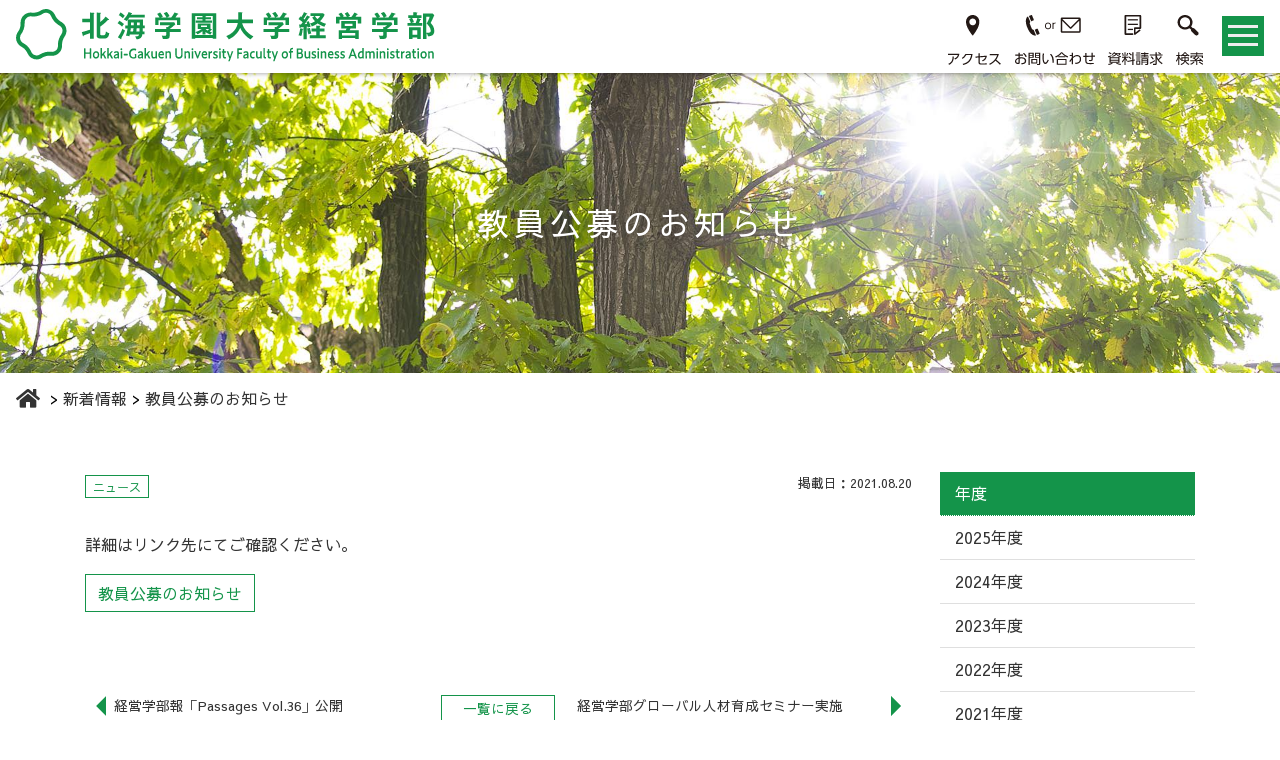

--- FILE ---
content_type: text/html
request_url: https://ba.hgu.jp/info/20210804-01.html
body_size: 4749
content:
<!DOCTYPE html>
<html lang="ja">
<head prefix="og: http://ogp.me/ns# fb: http://ogp.me/ns/fb# article: http://ogp.me/ns/article#">
<meta charset="UTF-8">
<title>教員公募のお知らせ | 新着情報 | 北海学園大学経営学部</title>
<meta name="keywords" content="">
<meta name="description" content="">
<meta http-equiv="X-UA-Compatible" content="IE=edge">
<meta name="viewport" content="width=device-width, initial-scale=1, shrink-to-fit=no">
<meta name="format-detection" content="telephone=no">
<!-- Global site tag (gtag.js) - Google Analytics -->
<script async src="https://www.googletagmanager.com/gtag/js?id=UA-29409209-4"></script>
<script>
  window.dataLayer = window.dataLayer || [];
  function gtag(){dataLayer.push(arguments);}
  gtag('js', new Date());
  gtag('config', 'UA-29409209-4');
</script>
<meta property="og:url" content="https://ba.hgu.jp/info/20210804-01.html" />
<meta property="og:type" content="article" />
<meta property="og:title" content="教員公募のお知らせ | 経営学部-新着情報 | 北海学園大学経営学部" />
<meta property="og:description" content="" />
<meta property="og:image" content="https://ba.hgu.jp/info/images/recruit_thumb.jpg" />
<meta property="og:site_name" content="北海学園大学経営学部" />
<meta name="twitter:card" content="summary" />
<!-- common -->
<link rel="apple-touch-icon" sizes="180x180" href="/apple-touch-icon.png">
<link href="/css/base.css" rel="stylesheet">
<link href="/css/menu.css" rel="stylesheet">
<link href="/css/common.css?20240701" rel="stylesheet">
<link href="https://use.fontawesome.com/releases/v5.5.0/css/all.css" rel="stylesheet">  
<!--[if lt IE 9]>
<script src="https://oss.maxcdn.com/html5shiv/3.7.2/html5shiv.min.js"></script>
<script src="https://oss.maxcdn.com/respond/1.4.2/respond.min.js"></script>
<![endif]-->
<!--[if gte IE 9]><!-->
<script src="/js/jquery-3.3.1.min.js"></script>
<!--<![endif]-->
<script src="/js/common.js"></script>
<!-- / common -->
<!-- local -->
<link href="/css/topics.css" rel="stylesheet">
<link href="/css/main.css" rel="stylesheet">
<!-- / local -->
</head>
<body id="body" itemscope itemtype="http://schema.org/WebPage">
	<header id="head">
        <nav class="navbar">
                <p class="logo"><a href="/"><img src="/images/common/logo_01.svg" alt="北海学園大学経営学部" width="100%" /></a></p>
            <div>
                <ul class="navbar-nav">
                  <li><a href="https://www.hgu.jp/about/access.html" target="_blank" rel="noopener"><img src="/images/common/menu_01.svg" alt="アクセス" /></a></li>
                  <li><a href="https://www.hgu.jp/contact.html" target="_blank" rel="noopener"><img src="/images/common/menu_02.svg" alt="お問い合わせ" /></a></li>
                  <li><a href="https://form.e-v-o.jp/media/hokkai_gu" target="_blank" rel="noopener"><img src="/images/common/menu_03.svg" alt="資料請求" /></a></li>
                  <li>
                    <p class="dropdown"><img src="/images/common/menu_04.svg" alt="検索" /><i class="fas fa-search fa-2x"></i></p>
                    <div class="dropdown-menu" aria-labelledby="navbarDropdown">
                        <div class="dropdown-item">
                            <script async src="https://cse.google.com/cse.js?cx=007308869078840262473:p6ujtdklqsq"></script>
                            <div class="gcse-search"></div>
                        </div>
                    </div>
                  </li>
                </ul>
              <div class="navToggle">
                  <span></span><span></span><span></span>
              </div>
            </div>
        </nav>
    </header>
    <nav class="globalMenuSp">
        <div class="accordion d-flex" id="accordion" role="tablist" aria-multiselectable="true">
            <div>
                <div class="card c01">
                    <p id="acdTab01" class="tab" data-acd="tab" role="tab" aria-controls="acdPnl01" aria-selected="false">学部案内<span class="icon"></span></p>
                    <div id="acdPnl01" class="tabpanel" data-acd="tabpanel" role="tabpanel" aria-labelledby="acdTab01" aria-expanded="true" aria-hidden="false">
                        <ul>
                            <li><a href="/about/business-administration.html">経営学部について</a></li>
                            <li><a href="/about/greeting.html">学部長からのご挨拶</a></li>
                            <li><a href="https://www.hgu.jp/about/business-administration.html" target="_blank" class="blank">経営学部のポリシー</a></li>
                            <li><a href="/about/path-after-graduation.html">卒業後の進路</a></li>
                            <li><a href="https://www.hgu.jp/faculty/business-administration-graduate-school/" target="_blank" class="blank">大学院 経営学研究科</a></li>
                            <li><a href="/info/">経営学部からのお知らせ</a></li>
                        </ul>
                    </div><!-- /#acdPnl01 -->
                </div>
                <div class="card c02">
                    <p id="acdTab02" data-acd="tab" role="tab" aria-controls="acdPnl02" aria-selected="false">学科紹介<span class="icon"></span></p>
                    <div id="acdPnl02" data-acd="tabpanel" role="tabpanel" aria-labelledby="acdTab02" aria-expanded="true" aria-hidden="false">
                        <ul>
                            <li><a href="/department/management.html">1部経営学科</a></li>
                            <li><a href="/department/management-information.html">1部経営情報学科</a></li>
                            <li><a href="/department/management-evening.html">2部経営学科</a></li>
                        </ul>
                    </div><!-- /#acdPnl02 -->
                </div>
                <div class="card c03">
                    <p id="acdTab03" data-acd="tab" role="tab" aria-controls="acdPnl03" aria-selected="false">教員紹介<span class="icon"></span></p>
                    <div id="acdPnl03" data-acd="tabpanel" role="tabpanel" aria-labelledby="acdTab03" aria-expanded="true" aria-hidden="false">
                        <ul>
                            <li><a href="/teaching-staff/list/">教員一覧</a></li>
                            <li><a href="https://www.hgu.jp/campuslife/pdf/office-hour_keiei.pdf" target="_blank" class="blank">オフィスアワー</a></li>
                            <li><a href="/teaching-staff/mailform.php">専任教員へのメール連絡</a></li>
                            <li><a href="https://s3-ap-northeast-1.amazonaws.com/ba.hgu.jp/wp-content/uploads/2017/09/05092904/achievements_list.pdf" target="_blank" class="blank">昨年度の業績一覧</a></li>
                            <li><a href="/teaching-staff/kakenhi.html">競争的資金の獲得状況</a></li>
                            <li><a href="/teaching-staff/recruit.html">教員公募情報</a></li>
                        </ul>
                    </div><!-- /#acdPnl03 -->
                </div>
                <div class="card c05">
                    <p id="acdTab05" data-acd="tab" role="tab" aria-controls="acdPnl05" aria-selected="false">出版物<span class="icon"></span></p>
                    <div id="acdPnl05" data-acd="tabpanel" role="tabpanel" aria-labelledby="acdTab05" aria-expanded="true" aria-hidden="false">
                        <ul>
                            <li><a href="/publication/passages/">学部報「Passages」</a></li>
                            <li><a href="/publication/introduction/">学部紹介パンフレット</a></li>
                            <li><a href="http://hokuga.hgu.jp/dspace/handle/123456789/52" target="_blank" class="blank">経営論集</a></li>
                            <li><a href="http://hokuga.hgu.jp/dspace/handle/123456789/1671" target="_blank" class="blank">経営学研究科　研究論集</a></li>
                        </ul>
                    </div><!-- /#acdPnl05 -->
                </div>
            </div>
            <div>
                <div class="card c06">
                    <p id="acdTab06" data-acd="tab" role="tab" aria-controls="acdPnl06" aria-selected="false">学部の取り組み<span class="icon"></span></p>
                    <div id="acdPnl06" data-acd="tabpanel" role="tabpanel" aria-labelledby="acdTab06" aria-expanded="true" aria-hidden="false">
                        <ul>
                            <li><a href="/program/seminar/">ゼミナール(演習)</a></li>
                            <li><a href="/program/seminar/list.html">開講ゼミ一覧</a></li>
                            <li><a href="/program/career-design-program.html">キャリアデザインプログラム</a></li>
                            <li><a href="/program/business-english.html">総合実践英語/ビジネス英語</a></li>
                            <li><a href="/program/overseas-comprehensive-training.html">海外総合実習</a></li>
                            <li><a href="/program/psychology.html">心理学教育</a></li>
                            <li><a href="/program/academic-literacy.html">初年次教育/アカデミック・リテラシー</a></li>
                            <li><a href="/program/specialized-qualification-programs.html">資格取得</a></li>
                         </ul>
                    </div><!-- /#acdPnl06 -->
                </div>
                <div class="card c07">
                    <a class="blank" href="https://www.hgu.jp/examination/" target="_blank">入試情報</a>
                </div>
                <div class="card c08">
                    <a class="blank" href="https://www.hgu.jp/faculty/business-administration-graduate-school/" target="_blank">大学院 経営学研究科</a>
                </div>
            </div>
        </div>
    </nav>
	<section>
		<div id="title">
			<div class="info">
				<div class="container-fluid">
					<h1>教員公募のお知らせ</h1>
				</div>
			</div>
			<div class="breadcrumbs" itemscope itemtype="http://schema.org/BreadcrumbList">
				<ul>
					<li itemprop="itemListElement" itemscope itemtype="http://schema.org/ListItem">
						<a itemprop="item" href="/">
							<span itemprop="name" style="display:none;">ホーム</span>
							<i class="fas fa-home fa-lg"></i>
						</a>
						<meta itemprop="position" content="1"/>
					</li>
					<li itemprop="itemListElement" itemscope itemtype="http://schema.org/ListItem">
						<a itemprop="item" href="/info/"><span itemprop="name">新着情報</span></a>
						<meta itemprop="position" content="2"/>
					</li>
					<li itemprop="itemListElement" itemscope itemtype="http://schema.org/ListItem">
						<span itemprop="name">教員公募のお知らせ</span>
						<meta itemprop="position" content="3"/>
					</li>
				</ul>
			</div>
		</div>
		<main role="main" class="page">
			<div class="container pd_m archive">
				<div class="topics_left">
					<article class="single ">
						<div class="topics topics_cat">
							<p class="">
								<span class="badge p-badge news">ニュース</span>
							</p>
							<p class="date_published">掲載日：2021.08.20</p>
						</div>
						<div class="textaria">
								<p>詳細はリンク先にてご確認ください。</p>
								<a href="/teaching-staff/recruit.html" class="btn btn-outline-default">教員公募のお知らせ</a>
						</div>
						<ul class="pagination">
								<li class="next"><a href="/info/20211019-01.html" rel="next">経営学部報「Passages Vol.36」公開</a></li>
								<li class="all"><a href="/info/">一覧に戻る</a></li>
								<li class="old"><a href="/info/20210720-01.html" rel="prev">経営学部グローバル人材育成セミナー実施</a></li>
							</ul>
					</article>
				</div>
				<div class="sidebar">
    <p class="list_name">年度</p>
    <ul>
        <li><a href="/info/2025/">2025年度</a></li>
        <li><a href="/info/2024/">2024年度</a></li>
        <li><a href="/info/2023/">2023年度</a></li>
        <li><a href="/info/2022/">2022年度</a></li>
        <li><a href="/info/2021/">2021年度</a></li>
        <li><a href="/info/2020/">2020年度</a></li>
        <li><a href="/info/2019/">2019年度</a></li>
        <li><a href="/info/2018/">2018年度</a></li>
        <li><a href="/info/2017/">2017年度</a></li>
        <li><a href="/info/2016/">2016年度</a></li>
        <li><a href="/info/2015/">2015年度</a></li>
        <li><a href="/info/2014/">2014年度</a></li>
        <li><a href="/info/2013/">2013年度</a></li>
    </ul>
    <p class="list_name">カテゴリー</p>
    <ul class="list_badge">
        <li><a href="/info/news/">ニュース<span class="badge">56</span></a></li>
        <li><a href="/info/event/">イベント<span class="badge">66</span></a></li>
        <li><a href="/info/publication/">出版物<span class="badge">10</span></a></li>
    </ul>
</div>
			</div>
		</main>
	</section>
<section class="wrap banner_area">
    <div class="container">
        <ul class="bottom_banner">
            <li><a href="https://www.hgu.jp/examination/" target="_blank" rel="noopener"><img src="/images/common/banner_01.jpg"  alt="入試情報" /></a></li>
            <li><a href="https://www.hgu.jp/career/" target="_blank" rel="noopener"><img src="/images/common/banner_02.jpg" alt="進路・就職" /></a></li>
            <li><a href="https://gplus.hgu.jp/portal/login" target="_blank" rel="noopener"><img src="/images/common/banner_03.jpg" alt="G-PLUS!" /></a></li>
            <li><a href="http://mail.google.com/a/hgu.jp/" target="_blank" rel="noopener"><img src="/images/common/banner_04.jpg" alt="Gmail" /></a></li>
        </ul>
    </div>
</section>
<footer class="clearfix">
    <div class="container">
      <div class="footer_intro">
        <div>
          <strong>豊平キャンパス</strong>
          <p>
          〒062-8605<br />
          札幌市豊平区旭町4丁目1-40<br />
          <a href="tel:0118411161" class="tel">TEL.011-841-1161</a>
          </p>
          <ul>
            <li>
              <span>経営学部</span>
              <ul>
                <li><a href="/department/management.html">経営学科</a></li>
                <li><a href="/department/management-information.html">経営情報学科</a></li>
              </ul>
            </li>
            <li>
              <span><a href="https://econ.hgu.jp" target="_blank" rel="noopener">経済学部</a></span>
              <ul>
                <li>経済学科</li>
                <li>地域経済学科</li>
              </ul>
            </li>
            <li>
              <span><a href="https://law.hgu.jp/" target="_blank" rel="noopener">法学部</a></span>
              <ul>
                <li>法律学科</li>
                <li>政治学科</li>
              </ul>
            </li>
            <li>
              <span><a href="https://human.hgu.jp/" target="_blank" rel="noopener">人文学部</a></span>
              <ul>
                <li>日本文化学科</li>
                <li>英米文化学科</li>
              </ul>
            </li>
            <li>
              <span><a href="https://eng.hgu.jp/" target="_blank" rel="noopener">工学部</a><br />（1年次）</span>
              <ul>
                <li>社会環境工学科</li>
                <li>建築学科</li>
                <li>電子情報工学科</li>
                <li>生命工学科</li>
              </ul>
            </li>
            <li>
              <span>大学院</span>
              <ul>
                <li>経済学研究科</li>
                <li>経営学研究科</li>
                <li>法学研究科</li>
                <li>文学研究科</li>
              </ul>
            </li>
            <li><a href="https://www.hgu.jp/about/access.html" target="_blank" rel="noopener">交通アクセス</a></li>
            <li><a href="https://www.hgu.jp/about/toyohira-campus.html" target="_blank" rel="noopener">キャンパスマップ</a></li>
          </ul>
        </div>
        <div>
          <strong>山鼻キャンパス</strong>
          <p>
            〒064-0926<br />
            札幌市中央区南26条西11丁目1-1<br />
            <a href="tel:0118411161" class="tel">TEL.011-841-1161</a>
          </p>
          <ul>
            <li>
                <span><a href="https://eng.hgu.jp/" target="_blank" rel="noopener">工学部</a><br />（2-4年次）</span>
              <ul>
                <li>社会環境工学科</li>
                <li>建築学科</li>
                <li>電子情報工学科</li>
                <li>生命工学科</li>
              </ul>
            </li>
            <li>
              <span>大学院</span>
              <ul>
                <li>工学研究科</li>
              </ul>
            </li>
            <li><a href="https://www.hgu.jp/about/access.html" target="_blank" rel="noopener">交通アクセス</a></li>
            <li><a href="https://www.hgu.jp/about/yamahana-campus.html" target="_blank" rel="noopener">キャンパスマップ</a></li>
          </ul>
        </div>
        <div>
          <ul>
            <li><a href="/about/">学部案内</a></li>
            <li><a href="/department/">学科紹介</a></li>
            <li><a href="/teaching-staff/">教員紹介</a></li>
            <li><a href="/publication/">出版物</a></li>
            <li><a href="/program/">学部の取り組み</a></li>
            <li><a href="https://www.hgu.jp/faculty/business-administration-graduate-school/" target="_blank">大学院 経営学研究科</a></li>
          </ul>
        </div>
        <div>
          <ul>
            <li><a href="https://www.hgu.jp/about/access.html" target="_blank" rel="noopener">アクセス</a></li>
            <li><a href="https://www.hgu.jp/contact.html" target="_blank" rel="noopener">お問い合わせ</a></li>
            <li><a href="https://form.e-v-o.jp/media/hokkai_gu" target="_blank" rel="noopener">資料請求</a></li>
            <li><a href="https://www.hgu.jp/" target="_blank" rel="noopener">北海学園大学</a></li>
            <li><a href="http://library.hgu.jp/" target="_blank" rel="noopener">附属図書館</a></li>
          </ul>
        </div>
      </div>
      <div class="footer_menu">
        <ul>
          <li><a href="https://www.hgu.jp/about/toyohira-campus.html#map" target="_blank" rel="noopener">キャンパス紹介</a></li>
          <li><a href="/teaching-staff/recruit.html">採用情報（教員公募情報）</a></li>
          <li><a href="https://www.hgu.jp/sitepolicy.html" target="_blank" rel="noopener">サイトポリシー</a></li>
          <li><a href="https://www.hgu.jp/privacypolicy.html" target="_blank" rel="noopener">プライバシーポリシー</a></li>
          <li><a href="/sitemap.html">サイトマップ</a></li>
        </ul>
        <p>学部アカウント</p>
        <div>
          <a href="https://www.facebook.com/hgubacsp" target="_blank" rel="noopener"><img src="/images/common/facebook.svg" /></a>
          <a href="https://www.youtube.com/channel/UCfG8PjIwdkANV3N-7CuH0fQ" target="_blank" rel="noopener"><img src="/images/common/youtube.svg" /></a>
        </div>
      </div>
      <div class="footer_logo">
        <a href="https://www.hgu.jp/" target="_blank" rel="noopener"><img src="/images/common/logo_02.svg" alt="北海学園大学" /></a>
        <div>
          <a href="https://www.instagram.com/hokkai_gakuen_university/" target="_blank" rel="noopener"><img src="/images/common/insta.svg" /></a>
          <a href="https://twitter.com/HokkaiGakuen_PR" target="_blank" rel="noopener"><img src="/images/common/twitter-x.svg" /></a>
          <a href="https://www.facebook.com/HokkaiGakuenUniv" target="_blank" rel="noopener"><img src="/images/common/facebook.svg" /></a>
          <a href="https://www.youtube.com/channel/UCb8yG3ibLcMTfw8zW3lIYwA" target="_blank" rel="noopener"><img src="/images/common/youtube.svg" /></a>
        </div>
        <small>&copy;&nbsp;HOKKAI-GAKUEN UNIVERSITY.</small>
      </div>
    </div>
  </footer>
  <p id="page_top"><a href="#head" class="small">TOP</a></p>
<div id="sm_bottom">
    <a href="https://www.hgu.jp/about/access.html" target="_blank"><i class="fas fa-map-marker-alt"></i>アクセス</a>
    <a href="https://www.hgu.jp/contact.html" target="_blank"><i class="fas fa-phone"></i>お問い合わせ</a>
    <a href="https://form.e-v-o.jp/media/hokkai_gu" target="_blank"><i class="far fa-file-alt"></i>資料請求</a>
</div>
</body>
</html>


--- FILE ---
content_type: text/css
request_url: https://ba.hgu.jp/css/menu.css
body_size: 1718
content:
@charset "utf-8";

nav.globalMenuSp {
  position: fixed;
  z-index: 14;
  top:67px;
  right:0px;
  color: #333333;
  transform: translateX(100%);
  transition: all 0.3s;
  width: 100%;
}
nav.globalMenuSp.active {
  top:67px;
  transition: all 0.6s;
}
nav.globalMenuSp > div{
  overflow:scroll;
  max-height:90vh;
  background-color: rgba(255,255,255,.8);
  display:block;
  flex-wrap:wrap;
  padding:2em;
  width:100%;
  box-shadow:-1px 1px 4px 0px rgba(0,0,0,0.3);
}
nav.globalMenuSp a.blank{
    position: relative;
}
nav.globalMenuSp a.blank:after{
    font-family: 'Font Awesome 5 Free';
    content: '\f35d';
    font-size: 0.8em;
    margin: 0px 0 0 5px;
    font-weight: 900;
}
@media (min-width: 992px) {
  nav.globalMenuSp {width: 50%;}
  nav.globalMenuSp.active > div{overflow:visible; max-height:auto; margin:10px;}
  nav.globalMenuSp > div{margin:10px;display:flex;}
}

nav.globalMenuSp div.accordion{width:100%; margin-bottom:30px; flex-direction:column;}
nav.globalMenuSp div.accordion div{flex:1;}
nav.globalMenuSp div.accordion div.card{border:none; border-radius:0; background-color:transparent;}
nav.globalMenuSp.active div.accordion div.card{
  -webkit-animation-name: fadeInRight;
  animation-name: fadeInRight;
  -webkit-animation-duration: 1s;
  animation-duration: 1s;
  -webkit-animation-fill-mode: both;
  animation-fill-mode: both;
}
nav.globalMenuSp.active div.accordion div.card.c01{animation-delay:0s;}
nav.globalMenuSp.active div.accordion div.card.c02{animation-delay:0.05s;}
nav.globalMenuSp.active div.accordion div.card.c03{animation-delay:0.1s;}
nav.globalMenuSp.active div.accordion div.card.c04{animation-delay:0.15s;}
nav.globalMenuSp.active div.accordion div.card.c05{animation-delay:0.2s;}
nav.globalMenuSp.active div.accordion div.card.c06{animation-delay:0.25s;}
nav.globalMenuSp.active div.accordion div.card.c07{animation-delay:0.3s;}
nav.globalMenuSp.active div.accordion div.card.c08{animation-delay:0.35s;}
@-webkit-keyframes fadeInRight {
  0% {
    opacity: 0;
    -webkit-transform: translate3d(100%, 0, 0);
    transform: translate3d(100%, 0, 0);
  }
  100% {
    opacity: 1;
    -webkit-transform: none;
    transform: none;
  }
}
@keyframes fadeInRight {
  0% {
    opacity: 0;
    -webkit-transform: translate3d(100%, 0, 0);
    transform: translate3d(100%, 0, 0);
  }
  100% {
    opacity: 1;
    -webkit-transform: none;
    transform: none;
  }
}

nav.globalMenuSp div.accordion div.card p,
nav.globalMenuSp div.accordion div.card a {background-color:transparent; padding:.5em 2em .5em .8em; border:none; font-weight:bold;}
/*nav.globalMenuSp div.accordion div.card > a[data-toggle="collapse"]:active,
nav.globalMenuSp div.accordion div.card > a[data-toggle="collapse"]:hover,
nav.globalMenuSp div.accordion div.card > a[data-toggle="collapse"]:focus {
  text-decoration: none; border:none;
}*/

nav.globalMenuSp div.accordion div > .card > a,
nav.globalMenuSp div.accordion div > .card > p{display: block; position: relative; padding:1em 0.5em 1em .8em;border-bottom:1px solid #cccccc !important; text-decoration:none;margin-bottom: 0;cursor: pointer;}
nav.globalMenuSp div.accordion div > .card > p:before,
nav.globalMenuSp div.accordion div > .card > p[aria-selected="false"]:after{
  background-color:#14944A;
  position:absolute;
  display:flex;
  align-items:center;
  margin:auto;
  content: '';
  -webkit-transition: all .3s;
  transition: all .3s;
}
nav.globalMenuSp div.accordion div > .card > a:before,
nav.globalMenuSp div.accordion div > .card > p:before{
  top:0;
  bottom:0;
  right:.7em;
  width:1em;
  height:.3em;
}
nav.globalMenuSp div.accordion div > .card > a[aria-selected="false"]:after,
nav.globalMenuSp div.accordion div > .card > p[aria-selected="false"]:after{
  top:0;
  bottom:0;
  right:1.04em;
  width:.3em;
  height:1em;
}
nav.globalMenuSp div.accordion div > .card > a[href*="examination"]::before{display:none;}
nav.globalMenuSp div.accordion div > .card > p {
	text-decoration: none;
	-webkit-transition: all .3s;
	-o-transition: all .3s;
	transition: all .3s;
    outline: none;
}
nav.globalMenuSp div.accordion div > .card > a:hover,
nav.globalMenuSp div.accordion div > .card > p:hover{background-color:#eeeeee;}
nav.globalMenuSp.active div.accordion div > .card div {background-color:#ffffff; font-size:85%; padding: .8rem;}
nav.globalMenuSp div.accordion div > .card div > ul{list-style-type:none; margin:0; padding:0;}
nav.globalMenuSp div.accordion div > .card div > ul > li{margin-bottom:5px; position: relative; padding:0px 0 0px 20px;
  -webkit-transition: all .3s;
  transition: all .3s;
}
nav.globalMenuSp div.accordion div > .card div > ul > li:last-child{margin-bottom:0;}
nav.globalMenuSp div.accordion div > .card div > ul > li a{display:block; padding:5px 0; text-decoration: none;font-weight: normal;}
nav.globalMenuSp div.accordion div > .card div > ul > li::after{
  content:'';
  display:block;
  position:absolute;
  box-shadow: 0 0 2px 2px rgba(255,255,255,0.2) inset;
  top:.6em;
  left:5px;
  height:0;
  width:0;
  border-top: 6px solid transparent;
  border-right: 7px solid transparent;
  border-bottom: 6px solid transparent;
  border-left: 9px solid #14944A;
  -webkit-transition: all .3s;
  transition: all .3s;
}
nav.globalMenuSp div.accordion div > .card div > ul > li:hover{padding-left:22px;}
nav.globalMenuSp div.accordion div > .card .div > ul > li:hover::after{left:7px;}

nav.globalMenuSp div.accordion div > .card div > ul > li > ul {
    margin-top: 5px;
}
nav.globalMenuSp div.accordion div > .card div > ul > li > ul > li{margin-bottom:5px; position: relative; padding:0px 0 0px 15px;
  -webkit-transition: all .3s;
  transition: all .3s;
}
nav.globalMenuSp div.accordion div > .card div > ul > li > ul > li::after{
  content:'';
  display:block;
  position:absolute;
  box-shadow: 0 0 2px 2px rgba(255,255,255,0.2) inset;
  top:.7em;
  left:5px;
  height:0;
  width:0;
  border-top: 5px solid transparent;
  border-right: 6px solid transparent;
  border-bottom: 5px solid transparent;
  border-left: 8px solid #14944A;
  -webkit-transition: all .3s;
  transition: all .3s;
}
nav.globalMenuSp div.accordion div > .card div > ul > li > ul > li:hover{padding-left:17px;}

@media (min-width: 992px) {
  nav.globalMenuSp div.accordion{margin-bottom:0px;}
}
@media (min-width: 768px) {
  nav.globalMenuSp div.accordion div > .card div > ul > li a{padding:0;}
  nav.globalMenuSp div.accordion div > .card div > ul > li::after{
    top:4px;
    left:5px;
  }
  nav.globalMenuSp div.accordion div > .card div > ul > li > ul > li::after{
    top:7px;
    left:5px;
  }
}
@media (min-width: 576px) {
  nav.globalMenuSp div.accordion{flex-direction: row;}
  nav.globalMenuSp div.accordion div:first-child .card .card-header{border-right:1px solid #cccccc !important;}
  nav.globalMenuSp div.accordion div.card:last-child a,
  nav.globalMenuSp div.accordion div.card:last-child p{border-bottom:none !important;}
}

nav.globalMenuSp.active {
  transform: translateY(0%);
}

.navToggle {
  display: block;
  position: relative;
  right:0px;
  top: 0px;
  width: 42px;
  height: 40px;
  cursor: pointer;
  z-index: 3;  background-color:#14944A;
  text-align: center;
  overflow:hidden;
  padding:0 6px;
}

.navToggle span {
  display: block;
  position: absolute;
  width:calc(100% - 12px);
  border-bottom: solid 3px #eee;
  -webkit-transition: .35s ease-in-out;
  -moz-transition: .35s ease-in-out;
  transition: .35s ease-in-out;

}

.navToggle span:nth-child(1) {
  top: 9px;
}

.navToggle span:nth-child(2) {
  top: 18px;
}

.navToggle span:nth-child(3) {
  top: 27px;
}

.navToggle span:nth-child(4) {
  border: none;
  color: #eee;
  font-size: 9px;
  font-weight: bold;
  top: 34px;
}

.navToggle.active span:nth-child(1) {
  top: 18px;
  left: 6px;
  -webkit-transform: rotate(-45deg);
  -moz-transform: rotate(-45deg);
  transform: rotate(-45deg);
}

.navToggle.active span:nth-child(2),
.navToggle.active span:nth-child(3) {
  top: 18px;
  -webkit-transform: rotate(45deg);
  -moz-transform: rotate(45deg);
  transform: rotate(45deg);
}

.globalMenuSp form .form-control{width:calc(100% - 65px) ; border-radius: 0;}

--- FILE ---
content_type: text/css
request_url: https://ba.hgu.jp/css/common.css?20240701
body_size: 6997
content:
@charset "utf-8";

@import url(//fonts.googleapis.com/earlyaccess/notosansjapanese.css);
@import url(//fonts.googleapis.com/css?family=Sawarabi+Gothic);
@import url(//fonts.googleapis.com/css?family=Oswald:400,600);

/* ========================================================
	template.css => テンプレート用CSS
======================================================== */
html,body{
    width: 100%;
}
html{
    margin-top:0 !important;
    font-size: 13px;
}
@media (min-width: 992px) {
  html{ font-size:16px; }
}
body {
	background-color: #fff;
	font-size: 1rem;
	line-height: 1.7;
	color: #333333;
    font-family: 'Sawarabi Gothic', sans-serif;
	-webkit-text-size-adjust: 100%;
}
table {
	border-collapse: collapse;
	border-spacing: 0;
	line-height: 1.7;
}
a {
	text-decoration: none;
	-webkit-transition: all .3s;
	-o-transition: all .3s;
	transition: all .3s;
    outline: none;
}

a.a_reverse,
.a_reverse a {
	text-decoration: none;
}
a.a_reverse[href]:hover,
.a_reverse a[href]:hover {
	text-decoration: underline;
}
a:not(.btn), a:link:not(.btn) {color: #333333;}
a:visited:not(.btn) {color: #333333;}

label {
	cursor: pointer;
}
input, select, textarea, button {
	margin: 0;
	vertical-align: middle;
	font-family: inherit;
	outline: none;
	font-size: 100%;
	-webkit-box-sizing: border-box;
	-moz-box-sizing: border-box;
	box-sizing: border-box;
}

button {
	cursor: pointer;
}
iframe {
	vertical-align: middle;
}
img {
	max-width: 100%;
	height: auto;
	-webkit-box-sizing: border-box;
	-moz-box-sizing: border-box;
	box-sizing: border-box;
}
@media screen and (max-width: 768px) {
	img {
		max-width: 100%;
		height: auto;
		-webkit-box-sizing: border-box;
		-moz-box-sizing: border-box;
		box-sizing: border-box;
	}
	iframe {
		max-width: 100%;
		height: 200px;
	}
}

/*object-fit-img*/
.ofi {
  object-fit: cover;
  font-family: 'object-fit: cover;'
}
.ofi_top {
  object-fit: cover;
  object-position: top;
  font-family: 'object-fit: cover; object-position: top;'
}
.ofi_contain {
  object-fit: contain;
  font-family: 'object-fit: contain;'
}


* {
  -webkit-box-sizing: border-box;
  -moz-box-sizing: border-box;
  -o-box-sizing: border-box;
  -ms-box-sizing: border-box;
  box-sizing: border-box;
}

/* pc / sp
============================================================================================================ */
.sp {display: none !important;
}
@media screen and (max-width: 768px) {
	.pc  {display: none !important;}
	.sp {display: block !important;}
}

/* text-align
============================================================================================================ */
.text-left {
    text-align: left;
}
.text-right {
    text-align: right;
}
.text-center {
    text-align: center;
}
@media (min-width: 992px){
    .text-lg-left {
        text-align: left !important;
    }
    .text-lg-right {
        text-align: right !important;
    }
    .text-lg-center {
        text-align: center !important;
    }
}

/* text
============================================================================================================ */
.big{font-size:1.1em;}
.large{font-size:1.25em;}
.bigger{font-size:1.7rem;}
.spacing{letter-spacing:0.1em;}
.sawarabi{font-family: 'Sawarabi Gothic', sans-serif;}


/* display
============================================================================================================ */
.d-block {
    display: block !important;
}
.d-none {
    display: none!important;
}
@media (min-width: 576px) {
    .d-sm-inline-block {
        display: inline-block !important;
    }
}
@media (min-width: 768px) {
    .d-md-none {
        display: none !important;
    }
    .d-md-block {
        display: block !important;
    }
}

/* border
============================================================================================================ */
.border {border: 1px solid #dddddd;padding:1.5rem;}
.bd { border:2px solid #333333; padding:20px; overflow:hidden; }
img.bd{border:1px solid #f1f1f1; padding:0;}

/* background
============================================================================================================ */
.bg {
    background: #F5F5F1;
    padding: 1em;
}

/* padding
============================================================================================================ */
.pd_l {
    padding-top: 5rem !important; padding-bottom: 5rem !important;
}
.pd_m {
	padding-top: 3rem !important; padding-bottom: 3rem !important;
}
.pd_s_s {
	padding-right: 10px !important; padding-left: 10px !important;
}

/* margin
============================================================================================================ */
.mg_l {
    margin-top: 5rem !important; margin-bottom: 5rem !important;
}
.mg_m {
	margin-top: 3rem !important; margin-bottom: 3rem !important;
}
.mg_b_l {
    margin-bottom: 5rem !important;
}
.mg_b_m {
	margin-bottom: 3rem !important;
}

/* flex
============================================================================================================ */
.d-flex {
	display: -webkit-box;
	display: -webkit-flex;
	display: -ms-flexbox;
	display: flex;
}
.align-items-center {
    -webkit-box-align: center;
    -webkit-align-items: center;
    -ms-flex-align: center;
    align-items: center;
}
.align-items-end {
	-webkit-box-align: end;
    -webkit-align-items: flex-end;
    -ms-flex-align: end;
    align-items: flex-end;
}
.justify-content-center {
	-webkit-box-pack: center;
    -webkit-justify-content: center;
    -ms-flex-pack: center;
    justify-content: center;
}
.justify-content-lg-between {
	-webkit-box-pack: justify;
    -webkit-justify-content: space-between;
    -ms-flex-pack: justify;
    justify-content: space-between;
}
.flex-wrap {
	-webkit-flex-wrap: wrap;
    -ms-flex-wrap: wrap;
    flex-wrap: wrap;
}
.flex1{flex:1;}
.align-self-end {
    -ms-flex-item-align: end;
    -webkit-align-self: flex-end;
    align-selft: flex-end;
}


/* container
============================================================================================================ */
.container {
    width: 100%;
    padding-right: 15px;
    padding-left: 15px;
    margin-right: auto;
    margin-left: auto;
    max-width: 1140px;
}
.container_s {max-width: 1000px; margin:0 auto;}
.container_ss {max-width: 800px; margin:0 auto;}
.container_xxs {max-width: 600px; margin:0 auto;}
.container_smallest {max-width: 300px; margin:0 auto;}

@media screen and (min-width: 576px) {
    .container {
        max-width: 540px;
    }
}
@media screen and (min-width: 768px) {
    .container {
        max-width: 720px;
    }
}
@media screen and (min-width: 992px) {
    .container {
        max-width: 960px;
    }
}
@media screen and (min-width: 1200px) {
    .container {
        max-width: 1140px;
    }
}
main {
    overflow: hidden;
}

/* Headings
============================================================================================================ */
h1, .h1 { font-size: 2.5rem; }
h2, .h2 { font-size: 2rem; }
h3, .h3 { font-size: 1.75rem; }
h4, .h4 { font-size: 1.5rem; }
h5, .h5 { font-size: 1.25rem; }
h6, .h6 { font-size: 1rem; }
.h1, .h2, .h3, .h4, .h5, .h6, h1, h2, h3, h4, h5, h6 {
    margin-bottom: .5rem;
    font-family: inherit;
    font-weight: 500;
    line-height: 1.2;
    color: inherit;
    clear: both;
}
h3,h4,h5,h6 {letter-spacing:.1em;}
h3 {margin-top:2em; margin-bottom:.6em;}
h4 {margin-top:1.5em; margin-bottom:.5em;}
h5 {margin-top:1em;}
h6 {margin-top:0.5em; font-size:1.08em;}
p {
    margin-top: 0;
    margin-bottom: 1rem;
}
h3.green {
    font-size: 1.65rem;
    margin-top: 1.5em;
}
.border > h3 {
    margin-top: 1rem;
}
.title_center {
    text-align: center;
    margin-top: 2em;
    margin-bottom: 0.8em;
    font-family: 'Oswald', sans-serif;
    font-weight: 600;
    font-size: 2.5rem;
    letter-spacing: 0.1em;
    border: none;
}
.title_center span {
    font-family:'メイリオ', Meiryo, 'ヒラギノ角ゴ Pro W3', 'Hiragino Kaku Gothic Pro', sans-serif !important;
    display:block;
    font-size:45%;
    margin-top:5px;
    font-weight: 400;
}
.title_border {
    font-size: 1.75rem;
    letter-spacing: .1em;
    position: relative;
    padding-bottom: .5em;
    margin-top: 2em;
    margin-bottom: .6em;
    border-bottom: 4px solid #ccc;
}
.title_border:after {
    position: absolute;
    bottom: -4px;
    left: 0;
    z-index: 2;
    content: '';
    width: 20%;
    height: 4px;
    background-color: #14944A;
}
.title_border.management:after {
    background-color: #40AA4A;
}
.title_border.management-info:after {
    background-color: #66D6FC;
}
.title_border.management-eve:after {
    background-color: #1C2C80;
}
.title_l_border {
    font-size: 1.75rem;
    letter-spacing: .1em;
    position: relative;
    padding-bottom: .5em;
    margin-top: 1.5em;
    margin-bottom: .6em;
    border-bottom: 2px solid #14944A;
}
.title_l_border.management-eve {
    border-bottom: 2px solid #1C2C80;  
}
.title_catch {
    font-size: 1.75rem;
    text-align: left;
    position: relative;
    padding-bottom: 1em;
    border-bottom: 4px solid #ccc;
    margin-top: 2em;
    margin-bottom: 2rem;
    letter-spacing: .1em;
}
.title_catch span {
    display: block;
    margin-top: .4em;
    color: #14944A;
    font-size: 70%;
}
.title_catch:after {
	position: absolute;
	bottom: -4px;
	left: 0; right:0; margin:0 auto;
	z-index: 2;
	content: '';
	width: 20%;
	height: 4px;
	background-color: #14944A;
}
.title_catch.management span {
    color: #40AA4A;
}
.title_catch.management:after {
    background-color: #40AA4A;
}
.title_catch.management-info span {
    color: #66D6FC;
}
.title_catch.management-info:after {
    background-color: #66D6FC;
}
.title_bg {
    font-size: 1.6rem;
    letter-spacing: .1em;
    position: relative;
    padding: .5em;
    margin-top: 2em;
    margin-bottom: .8em;
    background: #F5F5F1;
    border-left: 3px solid #14944A;
}
.container > .title_center:first-child,
.container > .title_border:first-child,
.container > .title_catch:first-child,
.container > .title_bg:first-child{
    margin-top: 0;
}
@media (min-width:768px) {
    .title_catch {
        text-align: center;
    }
}

/* header
============================================================================================================ */
.navbar {
    background: #fff;
    padding: .25rem 1rem;
    position:relative;
    -webkit-box-shadow: 0px 1px 4px rgba(0,0,0,0.3);
	-moz-box-shadow: 0px 1px 4px rgba(0,0,0,0.3);
	-ms-box-shadow: 0px 1px 4px rgba(0,0,0,0.3);
	box-shadow: 0px 1px 4px rgba(0,0,0,0.3);
    display: -webkit-box; 
    display: -webkit-flex;
    display: -ms-flexbox;
    display: flex;
    -webkit-box-pack: justify;
    -webkit-justify-content: space-between;
    -ms-flex-pack: justify;
    justify-content: space-between;
    -webkit-box-align: center;
    -webkit-align-items: center;
    -ms-flex-align: center;
    align-items: center;
    z-index: 10;
}
.navbar .logo {
    max-width: 420px;
    width: 100%;
    margin: 0 1rem 0 0;
    display: inline-block;
    padding-top: .3125rem;
    padding-bottom: .3125rem;
    margin-right: 1rem;
    font-size: 1.25rem;
    line-height: inherit;
    white-space: nowrap;
}
.navbar > div {
    display: -webkit-box; 
    display: -webkit-flex;
    display: -ms-flexbox;
    display: flex;
    -webkit-box-align: center;
    -webkit-align-items: center;
    -ms-flex-align: center;
    align-items: center;
}
.navbar .navbar-nav {
    display: -webkit-box; 
    display: -webkit-flex;
    display: -ms-flexbox;
    display: flex;
    margin-right: 0.5rem;
}
.navbar .navbar-nav li {
    margin-right: 0.5em;
    display: none;
}
.navbar .navbar-nav li img {
    height: 50px;
}
.navbar .navbar-nav li a,
.navbar .navbar-nav li p {
    letter-spacing: .08em;
    padding: 0.5rem .2em .1em;
    font-size: 90%;
    display: block;
    margin-bottom: 0;
}
.navbar .dropdown {
    cursor: pointer;
}
.navbar .dropdown-menu {
    display: none;
}
.navbar .dropdown-menu {
    position: absolute; 
    right:0 ;
    border-radius: 0; 
    background-color: rgba(255,255,255,.4); border:none; margin:0;
    top: 100%;
    z-index: 1000;
    /*min-width: 10rem;*/
    padding: .5rem 0;
}
.dropdown-item {
    display: block;
    width: 100%;
    padding: .25rem 1.5rem;
    clear: both;
    font-weight: 400;
    color: #212529;
    text-align: inherit;
    white-space: nowrap;
    background-color: transparent;
    border: 0;
}
.navbar .navbar-nav li:last-child {
    display: block;
    color: rgba(0,0,0,.5);
    margin-right: 0;
}
.navbar .navbar-nav li:last-child img {
    display: none;
}
.navbar .navbar-nav li i {
    display: block;
}
.fixed {
  position: fixed !important;
  top: 0;
  left: 0;
  width: 100%;
  z-index: 10;
}
@media (min-width:768px) {
     .navbar .navbar-nav {
        margin-right: 1rem;
    }
    .navbar .navbar-nav li {
        display: block;
        color: #000;
    }
    .navbar .navbar-nav li:last-child img {
        display: block;
    }
    .navbar .navbar-nav li i {
        display: none;
    }
}

/* google search btn
============================================================================================================ */
table.gsc-search-box {
    margin-bottom: 0 !important;
}
form.gsc-search-box {
    margin-bottom: 0 !important;
}
/* デフォルトで設定されている(疑似的な)テキストボックスのデザイン設定を解除 */
.gsc-search-box .gsc-input-box,
.gsc-search-box .gsc-input-box-hover,
.gsc-search-box .gsc-input-box-focus {
	border: none !important;
	-webkit-box-shadow: none !important;
	-moz-box-shadow: none !important;
	box-shadow: none !important;
}
.gsc-control-cse {
    padding: 0 !important;
    border: none !important;
    background-color: transparent !important;
}
.gsc-search-box-tools .gsc-search-box .gsc-input {
    padding-right: 0 !important;
    margin-bottom: 0 !important;
    height: 1.8em !important;
    width: 200px !important;
}
.gsc-input-box {
    border: 1px solid #a9a9a9 !important;
}
/* テキストボックスに文字入力したときに出る「×」マークの位置調整 */
.gsc-search-box .gsst_b {
	position: absolute;
	width: 20px;
    top: 0.7em;
    right: 5.5em;
}
.gsib_a {
    padding: 7px 9px 6px 9px;
}

/* 検索ボタンの背景をボタンのように見せかける */
.gsc-search-box .gsc-search-button {
	position: relative;
	background: #14944A;
    border: 1px solid #14944A;
    color: #ffffff;
	cursor: pointer;
    width: 4em !important;
    height: 1.8em !important;
    margin-left: 0 !important;
    text-decoration: none;
	-webkit-transition: all .3s;
	-o-transition: all .3s;
	transition: all .3s;
}
/* 検索ボタンの背景部分にテキストを表示させる */
.gsc-search-box .gsc-search-button:before {
	position: absolute;
	top: 0.4em;
	left: 0.6em;
	content: '検索' !important;
	color: #fff;
	font-size: 16px;
}
.gsc-search-box .gsc-search-button:hover {
    background: #ffffff;
    border: 1px solid #14944A;
    text-decoration: none !important;
}
.gsc-search-box .gsc-search-button:hover:before {
	color: #14944A !important;
}
/* 検索ボタンを透明化し背景のみを表示させる */
.gsc-search-box button.gsc-search-button-v2,
.gsc-search-box button.gsc-search-button {
	width: 100% !important;
	height: 100% !important;
	padding: 0 !important;
	opacity: 0;
}
.gsc-search-box button.gsc-search-button-v2:before {
    content: none !important;
}
@media screen and (max-width: 768px) {
    .gsc-input-box {
        padding-top: 0 !important;
        padding-bottom: 0 !important;
        border-top-left-radius: 0 !important;
        border-bottom-left-radius: 0 !important;
    }
    table.gsc-search-box td {
        display: table-cell;
    }
    .gsc-search-box .gsst_b {
        right: 5em;
    }
}

/* btn
============================================================================================================ */
.btn {
    display: inline-block;
    font-weight: 400;
    text-align: center;
    white-space: nowrap;
    vertical-align: middle;
    -webkit-user-select: none;
    -moz-user-select: none;
    -ms-user-select: none;
    user-select: none;
    border: 1px solid transparent;
    padding: .375rem .75rem;
    font-size: 1rem;
    line-height: 1.5;
    -webkit-transition: all 0.15s;
	-o-transition: all 0.15s;
	transition: all 0.15s;
    position: relative;
}
.btn:hover {
    cursor:pointer;
}
.btn-block {
    display: block;
    width: 100%;
}
.btn-default {
    background: #14944A;
    border: 1px solid #14944A;
    color: #ffffff;
}
.btn-default:hover,
.btn-default:focus {
    background: #ffffff; 
    border:1px solid #14944A; 
    color:#14944A;
    text-decoration: none !important;
}
.btn-default:active {
    background: #ffffff; 
    border:1px solid #14944A; 
    color:#14944A;
}
.btn-outline-default{
    background:#ffffff; 
    border:1px solid #14944A; 
    color:#14944A;
}
.btn-outline-default:hover {
    background: #14944A; 
    border:1px solid #14944A; 
    color:#ffffff;
    text-decoration: none !important;
}
.btn-group-lg>.btn, .btn-lg {
    padding: .5rem 1rem;
    font-size: 1.25rem;
    line-height: 1.5;
}
main a.btn.pdf:before{
  font-family: "Font Awesome 5 Free";
  content: '\f1c1'; font-weight: 900;
  display:inline-block;
  margin-right:5px;
    -webkit-transition: all .3s;
    transition: all .3s;
    color:#cc0000;
    font-size:1.2em;
}

main a.btn.book:before{
  font-family: "Font Awesome 5 Free";
  content: '\f02d'; font-weight: 900;
  display:inline-block;
  margin-right:5px;
    -webkit-transition: all .3s;
    transition: all .3s;
    color:#14944A;
    font-size:1.2em;
}
main a.btn.book:hover:before,main a.btn:hover:before{color:#ffffff;}

/* bottom_banner
============================================================================================================ */
.banner_area {
    padding-top: 0 !important;
    padding-bottom: 3rem !important;
}
ul.bottom_banner{list-style-type:none; padding:0; margin:0 -10px; display:flex; justify-content:space-between; align-items:center; flex-wrap:wrap;}
ul.bottom_banner li{ flex-basis: 50%; max-width:50%;}
ul.bottom_banner li a{ margin:0 5px 10px; display:block;}
ul.bottom_banner li img{border:#cccccc 1px solid;
  -webkit-backface-visibility: hidden;
  backface-visibility: hidden;
  -webkit-transition: all .3s;
  transition: all .3s;}
  ul.bottom_banner li a:hover > img{opacity: 0.7;  filter: alpha(opacity=70); -ms-filter: "alpha(opacity=70)";}
  @media (min-width:768px) {
    ul.bottom_banner{flex-wrap:nowrap; margin:0;}
    ul.bottom_banner li a{border:none; margin:0;}
    ul.bottom_banner li img{border:none;border-left:#cccccc 1px solid;}
    ul.bottom_banner li:last-child a img{border-right:#cccccc 1px solid;}
  }


/* footer
============================================================================================================ */
footer{background-color:#14944A; color:#ffffff; margin-bottom:70px;padding: 1.5rem 0;}
/*
footer .footer_intro{display:none;}
footer .footer_menu{display:none;}
*/
footer .footer_intro{display:flex; flex-wrap:wrap;}
footer .footer_menu{display:block;text-align:center;position:relative;}

footer div.footer_intro a,footer .footer_menu > ul a{color:#ffffff !important;}
footer div.footer_intro a:hover,footer .footer_menu > ul a:hover{text-decoration: underline;}
footer .footer_intro div{border-right:#ffffff 1px solid;flex-basis: 50%; max-width:50%; padding:0 1rem;}
footer .footer_intro div:last-child{border-right:none !important;}
footer .footer_intro div:nth-child(n+2){border-right:none;}
footer .footer_intro div:nth-child(n+3){padding:1rem 0 0; margin-top:1rem; border-top:#ffffff 1px solid;display:flex; flex-direction: column;}
footer .footer_intro div strong{font-weight:normal;}
footer .footer_intro div ul{list-style-type:none; padding:0; font-size:.93rem; margin-bottom:0;}
footer .footer_intro div:nth-child(n+3) ul{padding:0 1rem; flex-grow:1; min-height:0;}
footer .footer_intro div:last-child ul{border-left:#ffffff 1px solid;}
footer .footer_intro div > ul > li{display:block; font-weight:bold; margin-bottom:3px;}
footer .footer_intro div > ul > li > span{display:block;}
footer .footer_intro div:first-child > ul > li > span{width:90px;}
footer .footer_intro div:nth-child(2) > ul > li > span{width:90px;}
footer .footer_intro div > ul > li > ul{display:table-cell; display:none; font-weight:normal;}
footer .container > img{max-width:230px;}
footer .footer_menu > ul{border-top:1px solid #ffffff; border-bottom:1px solid #ffffff; padding:15px 0; margin:20px 0 10px;}
footer .footer_menu p{position:absolute;top:5px;right:0;display:inline-block;width:155px;text-align:right;font-size:.90rem;}
footer .footer_menu div{display:flex; justify-content:center;margin-top:15px;}
footer .footer_menu div a{width:40px; height:40px; line-height:1; margin:5px 3px;}
footer .footer_menu div a > img{
-webkit-backface-visibility: hidden;
backface-visibility: hidden;
-webkit-transition: all .3s;
transition: all .3s;}
footer .footer_menu div a:hover > img{opacity: 0.7;  filter: alpha(opacity=70); -ms-filter: "alpha(opacity=70)";}
footer .footer_menu + div img{width:230px; padding:15px 5px 0;}
footer a.tel{text-decoration:underline !important;}
footer .footer_intro a[target="_blank"]:after,
footer .footer_menu ul a[target="_blank"]:after{
    font-family: 'Font Awesome 5 Free';
    content: '\f35d';
    font-size: 0.8em;
    margin: 0px 0 0 5px;
    font-weight: 900;
}
footer .footer_menu ul li {display: inline-block;}
footer .footer_menu ul li:not(:last-child) {margin-right: .5rem;}
footer .footer_logo {
    display: -webkit-box;
	display: -webkit-flex;
	display: -ms-flexbox;
	display: flex;
	-webkit-box-align: end;
    -webkit-align-items: flex-end;
    -ms-flex-align: end;
    align-items: flex-end;
    -webkit-box-pack: center;
    -webkit-justify-content: center;
    -ms-flex-pack: center;
    justify-content: center;
    position: relative;
}
footer .footer_logo div{position:absolute;left:250px;display:flex; justify-content:center;}
footer .footer_logo div a{width:40px; height:40px; line-height:1; margin:5px 3px;}
footer .footer_logo div a > img{
-webkit-backface-visibility: hidden;
backface-visibility: hidden;
-webkit-transition: all .3s;
transition: all .3s;}
footer .footer_logo div a:hover > img{opacity: 0.7;  filter: alpha(opacity=70); -ms-filter: "alpha(opacity=70)";}
footer .footer_logo div img{padding:0 !important;}
@media (max-width: 992px) {
  footer .footer_menu + div img{margin-bottom: 13px;}
  footer .footer_logo {
        -webkit-box-orient: vertical;
        -webkit-box-direction: normal;
        flex-direction: column;
        -webkit-box-align: center;
        -ms-flex-align: center;
        align-items: center;
    }
  footer .footer_menu p{position:relative;right:auto;width:100%;text-align:center;margin-bottom:0.5rem;center;font-size:.98rem;}
  footer .footer_menu div{margin-top:0px;margin-bottom:25px;}
  footer .footer_logo div{position:relative;left:auto;}
}
@media (min-width: 576px) {
  footer{margin-bottom:0px;}
  footer a.tel{pointer-events:none; text-decoration:none !important;}
  footer .footer_intro div > ul > li{display:table; font-weight:normal;  margin-bottom:0px;}
  footer .footer_intro div > ul > li > span{display:table-cell;}
  footer .footer_intro div > ul > li > ul{display:table-cell;}
}
@media (min-width:992px) {
  footer{padding: 1.5rem 0;}
  footer .footer_intro{ flex-wrap:nowrap;justify-content: space-between;}
  footer .footer_intro div{flex-grow:1;flex-basis: auto; max-width:auto;}
  footer .footer_intro div:nth-child(n+2){border-right:#ffffff 1px solid;}
  footer .footer_intro div:nth-child(n+3){padding:0 1rem; margin-top:0; border-top:none;}
  footer .footer_intro div:last-child ul{border-left:none;}
  footer .footer_menu > ul{border:none; padding:0; margin:0;}
  footer .footer_menu{border-top:1px solid #ffffff; border-bottom:1px solid #ffffff; padding:20px 0;  display:flex; margin-top:20px; justify-content: space-between; align-items:center;}
  footer .footer_menu div a{width:35px; height:35px; margin:0 0 0 5px;}
  footer .footer_logo {
        -webkit-box-pack: justify;
        -webkit-justify-content: space-between;
        -ms-flex-pack: justify;
        justify-content: space-between;
    }
  footer .footer_logo div a{width:35px; height:35px; margin:0 0 0 5px;}
}

/* page_top
============================================================================================================ */
#page_top { position: fixed; bottom: 50px; right:10px; z-index:15;}
#page_top img{width:60px;}
#page_top a{background-color:#cccccc; text-decoration:none; color:#ffffff; display:flex; position: relative; width:40px; height:40px; font-size:1em; justify-content:center; align-items:flex-end; font-weight:500; padding-bottom:2px; font-family: 'Oswald', sans-serif;}
#page_top a:before{
  content: ' ';
  width:0;
  height: 0; display:block;
  position:absolute;
  border:10px solid transparent;
  top:-0.2em;
  margin:auto; left:0; right:0;border-bottom-color:#ffffff;
}

@media (min-width:576px) {
  #page_top a{width:60px; height:60px; font-size:1.1em; padding-bottom:3px;}
  #page_top a:before{border:18px solid transparent; top:-0.5em;border-bottom-color:#ffffff;}
}

/* sp-navi
============================================================================================================ */
#sm_bottom{
    bottom:0; z-index:3;position: fixed;width: 100%;
    display: -webkit-box;
	display: -webkit-flex;
	display: -ms-flexbox;
	display: flex;
}
#sm_bottom a{
    background-color:#000000; color:#ffffff !important; line-height:1.2; border-right:1px dotted #ffffff; padding: 1.8rem .5rem; text-decoration:none;
    display: -webkit-box;
	display: -webkit-flex;
	display: -ms-flexbox;
	display: flex;
    -webkit-box-pack: center;
    -webkit-justify-content: center;
    -ms-flex-pack: center;
    justify-content: center;
    -webkit-box-align: end;
    -webkit-align-items: flex-end;
    -ms-flex-align: end;
    align-items: flex-end;
    flex:1;
    text-align: center;
}
#sm_bottom a:last-child{border:none;}
#sm_bottom a i {
    margin-right: .25rem;
}
@media (min-width:576px) {
    #sm_bottom {
        display: none;
    }
}



/* table
============================================================================================================ */
table {
    width: 100%;
    max-width: 100%;
    margin-bottom: 1rem;
    background-color: transparent;
}
table th {
    font-weight: bold;
}
@media (max-width: 767px){
    table th {
        width: 100%;
        display: block;
        border: none;
        text-align: left;
    }
    table td {
        width: 100%;
        display: block;
    }
	.scroll{
		overflow: auto;
		white-space: nowrap;
	}
	.scroll{-webkit-overflow-scrolling:touch;}
    
}
.table {
    margin-bottom: 1.5rem;
    margin-top: 1.5rem;
}
.table td, .table th {
    padding: .75rem;
    vertical-align: top;
    border-top: 1px solid #dee2e6;
}
.table th {
    font-weight: bold;
}
.table > tbody > tr > th, .table > tbody > tr > td {
    border-top: none;
    border-bottom: 1px solid #ddd;
    vertical-align: middle;
}
.table > thead > tr > th {
    background-color: #fafafa;
}
.table-bordered {
    border: 1px solid #dee2e6;
}
.table-bordered th {
    border: 1px solid #dee2e6;
}
.table-bordered td {
    border: 1px solid #dee2e6;
}
.table-bordered thead td, .table-bordered thead th {
    border-bottom-width: 2px;
}
.table-sm td, .table-sm th {
    padding: .3rem;
}
.table.table_h th {
    background-color: #fafafa;
}
.table.table_h_none > thead {
    display: none;
}
.table.table_h_none > tbody > tr > td:first-child {
    font-weight: bold;
    background-color: #fafafa;
}
table.ten th, table.fifteen th, table.twenty th, table.quarter th, table.thirty th, table.fourty th, table.half th, table.half td {
    width: 100%;
}
table.table_default th, table.table_default td {
    display: table-cell;
    width: inherit;
}
table.table-left-th th {
    background: #fafafa;
}
@media screen and (min-width: 768px) {
    .table.table_h_none > thead {
        display: table-header-group;
    }
    .table.table_h_none > tbody > tr > td:first-child {
        font-weight: normal;
        background-color: #fff;
    }
    table.ten th{width:10%;}
    table.fifteen th{width:15%;}
    table.twenty th{width:20%;}
    table.quarter th{width:25%;}
    table.thirty th{width:30%;}
    table.fourty th{width:40%;}
    table.half th,table.half td{width:50%;}
}
@media screen and (max-width: 768px) {
	table.scroll-table {
		width: 100%;
		table-layout:auto;
	}
	.scroll{
		overflow: auto;
		white-space: nowrap;
	}
	.scroll{-webkit-overflow-scrolling:touch;}
}



/* list
============================================================================================================ */
ul.note li{border-bottom:#aaaaaa 1px dotted;  padding:5px 5px 5px 8px;}
ul.s_dot{list-style-type:none; padding-left:1em; margin-bottom: 1rem;}
ul.s_dot li{ position: relative;}
ul.s_dot li:before {
  display: inline-block;
  content: '・';
  position: absolute;
  left: -1em;
}
ul.dot,
ul.file{list-style-type:none; padding:0 0 0 20px;margin-bottom: 1rem;}
ul.dot li{ position: relative;}
ul.dot li::after {
  display: block;
  content: '';
  position: absolute;
  top: .5em;
  left: -1.1em;
  width: 12px;
  height: 12px;
  background-color:#14944A;
  border-radius: 100%;
}
ul.dot li ol li::after {display: none;}
ol.num {
	counter-reset: num;
	list-style-type: none;
	padding-left: 0;
}
ol.num li {
	text-indent: -1.3em;
	padding-left: 1.3em;
}
ol.num li:before {
	counter-increment: num;
	content: counter(num)'.';
	padding-right: .3em;
}
ul.list-unstyled > li.pdf a{position: relative;}
ul.list-unstyled > li.pdf a::before{
    font-family: "Font Awesome 5 Free";
    content: '\f1c1'; font-weight: 900;
    display:inline-block;
    margin-right:5px;
      -webkit-transition: all .3s;
      transition: all .3s;
      color:#cc0000;
      font-size:1.2em;
  }
ul.list_indent_brackets li {
    text-indent: -3.5em;
    padding-left: 3.5em;
}
ul.comment li {
	text-indent: -1em;
	padding-left: 1em;
}
a.pdf:not(.btn)::before{
    font-family: "Font Awesome 5 Free";
    content: '\f1c1'; font-weight: 900;
    display:inline-block;
    margin-right:5px;
      -webkit-transition: all .3s;
      transition: all .3s;
      color:#cc0000;
      font-size:1.2em;
  }
ol.alpha{list-style-type:upper-alpha;}

p.dot,span.dot { padding:0 0 0 1em;margin-bottom: 1rem; position: relative;}
p.dot:after,span.dot:after {
  display: block;
  content: '';
  position: absolute;
  top: .5em;
  left: 0;
  width: 12px;
  height: 12px;
  background-color:#14944A;
  border-radius: 100%;
}

/* file_icon
============================================================================================================ */
/* PDF */
.file a[href$=".pdf"]:before{
  font-family: "Font Awesome 5 Free";
  content: '\f1c1'; font-weight: 900;
  display:inline-block;
  margin-right:5px;
    -webkit-transition: all .3s;
    transition: all .3s;
    color:#cc0000;
    font-size:1.2em;
}

/* word */
.file a[href$=".doc"]:before,.file a[href$=".docx"]:before{
  font-family: "Font Awesome 5 Free";
  content: '\f1c2'; font-weight: 900;
  display:inline-block;
  margin-right:5px;
    -webkit-transition: all .3s;
    transition: all .3s;
    color:#2d5c9f;
    font-size:1.2em;
}

/* excel */
.file a[href$=".xls"]:before,.file a[href$=".xlsx"]:before{
  font-family: "Font Awesome 5 Free";
  content: '\f1c3'; font-weight: 900;
  display:inline-block;
  margin-right:5px;
    -webkit-transition: all .3s;
    transition: all .3s;
    color:#23784a;
    font-size:1.2em;
}

/* iphone reset
============================================================================================================ */
@media screen and (max-width: 768px) {
    input,
    textarea{
        border-radius: 0;
        -webkit-appearance: none;
    }
    input[type="submit"],
    input[type="button"] {
      border-radius: 0;
      -webkit-box-sizing: content-box;
      -webkit-appearance: button;
      appearance: button;
      border: none;
      box-sizing: border-box;
      cursor: pointer;
    }
    input[type="submit"]::-webkit-search-decoration,
    input[type="button"]::-webkit-search-decoration {
      display: none;
    }
    input[type="submit"]::focus,
    input[type="button"]::focus {
      outline-offset: -2px;
    }
}

/* img float
============================================================================================================ */
.img-fr {
    float: none;
    width: 100%;
    margin-bottom: 1em;
}
.img-fl {
    float: none;
    width: 100%;
    margin-bottom: 1em;
}
.img-fr img,.img-fl img {
    max-width: 100%;
    height: auto;
}
@media (min-width:768px) {
    .img-fr {
        float: right;
        width: 31.5%;
        margin-left: 3.5%;
    }
    .img-fl {
        float: left;
        width: 31.5%;
        margin-right: 3.5%;
    }
}

/* ページャー*/
.pagination{
    display: flex;
    padding-left: 0;
    list-style: none;
    border-radius: .25rem;
    margin-top: 3rem;
    margin-bottom: 1rem;
    text-align: center;
}
.page-link{;border: 2px solid #cccccc;position: relative;display: block;padding: .5rem .75rem;line-height: 1.25;}
.pagination li{margin-right:5px;}
.pagination li:last-child{margin-right:0px;}
.pagination li:first-child .page-link,
.pagination li:last-child .page-link{border-radius:0;}
.pagination li.active .page-link {background-color: #14944A; border-color: #14944A; }
.pagination li a{text-decoration:none;}
.pagination li a:hover {background: #dee2e6;}
.pagination > .active > a,
.pagination > .active > a:focus,
.pagination > .active > a:hover,
.pagination > .active > span,
.pagination > .active > span:focus,
.pagination > .active > span:hover{background-color:#14944A; border-color:#14944A; color:#ffffff;}
.page-link:focus {box-shadow: 0 0 0 .2rem rgba(123,123,123,.25);}


/* 前の記事次の記事*/
.single .pagination {
	-webkit-box-orient: vertical;
    -webkit-box-direction: normal;
    -webkit-flex-direction: column;
    -ms-flex-direction: column;
    flex-direction: column;
    margin-top: 5rem;
}
.single .pagination li{border:none; padding:0; flex:1;line-height: 1.25;}
.single .pagination li:hover{background-color:transparent;}
.single .pagination a{position: relative; display:block; font-size:85%; margin:0 5px 5px; padding:.5em; border-bottom:2px solid #14944A; text-decoration:none;text-align: left;}
.single .pagination a:hover{background-color:#eeeeee; text-decoration:none;}
.single .pagination .all a{border:none; border:#14944A 1px solid; background-color:#ffffff; color:#14944A !important; padding:.5em 1.3em; line-height:1; text-align:center; display: inline-block;}
.single .pagination .all a:hover{color:#ffffff !important; background-color:#14944A;}
.single .pagination .next a{padding-left:1.5rem;}
.single .pagination .old a{padding-right:1.5rem; display:flex; justify-content: end;}
.single .pagination a:before{
  display: block;
  content: "";
  position: absolute;
  width: 10px;
  height: 10px;
  margin:auto;
  box-sizing: border-box;
}
.single .pagination .next a:before{
  top: 0; bottom:0;
  left:-0.3em;
  border:10px solid transparent;
  border-right-color:#14944A;
}
.single .pagination .old a:before{
  top: 0; bottom:0;
  right:-0.3em;
  border:10px solid transparent;
  border-left-color:#14944A;
}
.single div.topics span{margin-left: 0px; margin-right:5px;}
@media (min-width:768px) {
    .single .pagination {
        -webkit-box-orient: horizontal;
        -webkit-box-direction: normal;
        -webkit-flex-direction: row;
        -ms-flex-direction: row;
        flex-direction: row;
        -webkit-box-align: end;
        -webkit-align-items: flex-end;
        -ms-flex-align: end;
        align-items: flex-end;
    }
  .single .pagination .all{ max-width:124px !important; flex-basis: 124px !important;}
  .single .pagination .all a{ display: block;}
}
@media (min-width: 992px) {
  .single .pagination a{margin-bottom:0;}
}

--- FILE ---
content_type: text/css
request_url: https://ba.hgu.jp/css/topics.css
body_size: 2803
content:
@charset "utf-8";

/*TOP*/
article.single{word-wrap:break-word;}

/* top_topics
----------------------------------------------------------------------------------------------------*/
div.topics{display:flex; flex-wrap:nowrap; flex-direction: column;}
div.toptopics > div{display:flex; flex-direction: column;position: relative; min-height:250px; overflow: hidden;width: 100%; justify-content:flex-end;}
div.toptopics a{
  background-size:cover !important;display:flex; flex-direction: column;text-decoration:none;width: 100%; min-height:250px;
  -webkit-backface-visibility: hidden;
  backface-visibility: hidden;
  transition: all 0.5s ease-out;
  will-change: transform;
}
div.toptopics a:hover{
  text-decoration:none;
  -webkit-transform:scale(1.1);
  -ms-transform:scale(1.1);
  transform:scale(1.1);
}
div.topics .cover_color{display:flex; flex-direction: column; align-items:flex-start; justify-content:flex-end; flex-grow: 1; padding:30px;}
div.topics .cover_color:hover{text-decoration:none;}
div.topics p.new{top:30px;right:30px;position: absolute;align-self:flex-end; margin-bottom:auto;}
div.topics p.new img{width:50px;}
div.topics h3{margin:0; color:#ffffff !important; font-size:1.1rem;line-height: 1.2;}
div.topics .date{
  bottom:0px; left:0px; right:0px; padding:20px;
  position: absolute;
  pointer-events: none;
  display: flex; flex-direction: column;
  justify-content:flex-end;
  align-self:flex-start;
  z-index:1;
  background: -moz-linear-gradient(top, rgba(0, 0, 0, 0), rgba(0, 0, 0, 0.9));
  background: -webkit-linear-gradient(top, rgba(0, 0, 0, 0), rgba(0, 0, 0, 0.9));
  background: linear-gradient(to bottom, rgba(0, 0, 0, 0), rgba(0, 0, 0, 0.9));
}
div.topics .date p{
  display:flex; align-items:center; color:#ffffff; font-family: 'Oswald', sans-serif; margin-bottom: 1rem;
}
div.topics span{
  display:inline-block; margin-left:5px;
}

@media (min-width:576px) {
  div.topics p.new img{width:auto;}
}
@media (min-width:992px) {
  div.topics h3{font-size:1.25rem;font-weight: normal;}
  div.topics{flex-direction:row; flex-wrap:wrap;}
  div.toptopics a{ min-height:300px;}
  div.topics > div{flex-basis: 50%; max-width:50%; min-height:300px;}
  div.topics .date{max-width:100%;}
}


.topics table.table > tbody > tr > th{width:120px;}
.topics table.table > tbody > tr > th span{font-weight:normal; width:100px;}

div.topics .badge{border-radius: 0;}
div.topics .p-badge{background-color:#ffffff;}
div.topics .p-badge,div.topics .c-badge{
    font-size: 75%;
    font-weight:normal;
    padding: .4em .6em;
    border-style: solid;
    border-width: 1px;
    line-height: 1;
    text-align: center;
    white-space: nowrap;
    vertical-align: baseline;
    color:#14944A; 
    border-color:#14944A;
    background: #fff;
}
/* 学科個別設定 */
.department div.topics .p-badge.news{color:#0e8bb0; border-color:#0e8bb0;}
.department div.topics .p-badge.publication{color:#ef8200; border-color:#ef8200;}
.department div.topics .p-badge.topics{color:#009d95; border-color:#009d95;}
.department div.topics .p-badge.research{color:#dd9fb4; border-color:#dd9fb4;}
div.topics .management .p-badge{color:#40AA4A; border-color:#40AA4A;}
div.topics .management-information .p-badge{color:#66D6FC; border-color:#66D6FC;}
div.topics .management-evening .p-badge{color:#1C2C80; border-color:#1C2C80;}
div.topics .all .p-badge{color:#ff6600; border-color:#ff6600;}
div.topics .management .c-badge{background-color:#40AA4A; border-color:#40AA4A;color:#fff;}
div.topics .management-information .c-badge{background-color:#66D6FC; border-color:#66D6FC;color:#fff;}
div.topics .management-evening .c-badge{background-color:#1C2C80; border-color:#1C2C80;color:#fff;}
div.topics .all .c-badge{background-color:#ff6600; border-color:#ff6600;color:#fff;}
.topics_btn .btn.btn-default{border:1px solid #14944A; padding:.85rem .75rem; font-size:1.75rem; font-family: 'Oswald', sans-serif;}
.topics_btn {
    margin-bottom: 0;
}
.topics_btn a.btn:hover{
    -webkit-transform:scale(1.1);
    -ms-transform:scale(1.1);
    transform:scale(1.1);
    text-decoration: none;
}
main.department .topics_btn a.btn:hover{
	color: #ffffff !important;
	-webkit-transform:scale(1.1);
    -ms-transform:scale(1.1);
    transform:scale(1.1);
}

/* サイドバー*/
.sidebar {width:100%;}
.sidebar > .list_name{position: relative; background-color:#14944A; padding: 8px 28px 8px 15px; border-bottom:1px dotted #ffffff;z-index: 2; border-radius:0; color: #fff;margin-bottom: 0;}
/*.sidebar ul > li.active:after{
font-family: "Font Awesome 5 Free";
content: '\f067';
font-weight: 900;
color:#ffffff;
position:absolute;
display:flex;
align-items:center;
margin:auto;
top:0;
bottom:0;
right:.7em;
}*/
.sidebar ul > li.active[aria-expanded="true"]:after{content: '\f068';}

.sidebar ul > li{border:none; margin:0; padding:0;}
.sidebar ul > li a{display: block;padding:8px 15px; border-bottom: 1px solid rgba(0,0,0,.125);}
.sidebar ul > li a:hover{padding-left:13px; text-decoration:none; background-color:#fafafa;}
.sidebar ul > li > ul{padding-left:0;}
.sidebar ul.children > li > ul > li a{border-bottom: 1px dotted rgba(0,0,0,.125);padding-left:20px;}
.sidebar ul.children > li > ul > li a:hover{padding-left:23px;}
.sidebar ul.list_badge a {
    display: -webkit-box;
    display: -webkit-flex;
    display: -ms-flexbox;
    display: flex;
    -webkit-box-align: center;
    -webkit-align-items: center;
    -ms-flex-align: center;
    align-items: center;
    -webkit-box-pack: justify;
    -webkit-justify-content: space-between;
    -ms-flex-pack: justify;
    justify-content: space-between;
}
.sidebar .badge{
    display: inline-block;
    padding: .25em .6em;
    font-size: 75%;
    font-weight: 700;
    line-height: 1;
    text-align: center;
    white-space: nowrap;
    vertical-align: baseline;
    margin:5px 0;
    color: #fff;
    background-color: #6c757d;
    border-radius: 10rem;
}
@media (min-width: 992px) {
    .sidebar {width:23%;}
}


/* 学科個別設定 */
.department div.social-environment + .topics_btn .btn.btn-default{background-color:#172d80; border:1px solid #172d80;}
/*.department div.architecture .topics_btn .btn.btn-default{background-color:#0d6bae; border:1px solid #0d6bae;}
.department div.electronics .topics_btn .btn.btn-default{background-color:#df5f5f; border:1px solid #df5f5f;}
.department div.biotechnology .topics_btn .btn.btn-default{background-color:#66D6FC; border:1px solid #66D6FC;}*/

/* archive
----------------------------------------------------------------------------------------------------*/
.archive {
	display: block;
}
.archive .topics_left {width:100%;}
.archive div.topics h2{color:#333333 !important;font-size: 1.1rem;letter-spacing: .1em;}
.archive div.topics h2 span{display: block;font-size: 80%;font-weight: 400;margin-bottom: .25rem;margin-left: 0;}
.archive div.topics{display:block;}
.archive div.topics > div a {margin-bottom:30px; border:3px solid #dfdfdf; flex:1; max-width:none; min-height:0%; display:block;}
.archive a > div{display:flex; flex-direction: column;flex:1; justify-content:center;}
.archive a div.capimg{position:static; overflow: hidden; height:auto; max-height:190px;display: block;}
.archive a div.capimg img{
  width:100%;
  margin:auto; display:block;
  transition-duration: 0.3s;	/*変化に掛かる時間*/
}
.archive a:hover div.capimg img{
  -webkit-transform:scale(1.1);
  -ms-transform:scale(1.1);
  transform:scale(1.1);
  transition-duration: 0.3s;	/*変化に掛かる時間*/
}
.archive a > div.title{padding:20px;}
span.c-badge{color:#ffffff;}

@media (min-width: 768px) {
  .archive div.topics > div {display: block;max-width: 100%;min-height: auto;}
  .archive div.topics > div a {flex-direction: row; display:flex;  }
  .archive a > div{flex-basis: 33%; max-width:33%;}
  .archive a > div.title{flex-basis: 67%; max-width:67%;}
  .archive a div.capimg{position: relative; height:150px; max-height:none;}
  .archive a div.capimg img{
    width: 100%;
    position: absolute;
    top: 50%;
    left: 50%;
    -webkit-transform: translate(-50%, -50%) ;
    -ms-transform: translate(-50%, -50%);
    transform: translate(-50%, -50%);
    max-height:none;

  }
  .archive a:hover div.capimg img{
    -webkit-transform: translate(-50%, -50%) scale(1.1);
    -ms-transform: translate(-50%, -50%) scale(1.1);
    transform: translate(-50%, -50%) scale(1.1);
    transition-duration: 0.3s;	/*変化に掛かる時間*/
  }
}
@media (min-width: 992px) {
    .archive {
        display: -webkit-box;
        display: -webkit-flex;
        display: -ms-flexbox;
        display: flex;
        -webkit-box-pack: justify;
        -webkit-justify-content: space-between;
        -ms-flex-pack: justify;
        justify-content: space-between;
    }
    .archive .topics_left {width:74.5%;}
    .archive div.topics h2{font-size: 1.25rem;}
}

/* detail
----------------------------------------------------------------------------------------------------*/
.archive div.topics.topics_cat {
    display: -webkit-box;
    display: -webkit-flex;
    display: -ms-flexbox;
    display: flex;
    -webkit-box-pack: justify;
    -webkit-justify-content: space-between;
    -ms-flex-pack: justify;
    justify-content: space-between;
    -webkit-box-orient: horizontal;
    -webkit-box-direction: normal;
    -webkit-flex-direction: row;
    -ms-flex-direction: row;
    flex-direction: row;
    margin-bottom: 1rem;
}
.archive div.topics.topics_cat .date_published {
    font-size: 80%;
}
.textaria {
    margin-bottom: 1.5rem;
}
.textaria h2 {
    font-size: 1.7rem;
    border-bottom: 1px solid #14944A;
    padding-bottom: 0.2em;
    margin-bottom: 1em;
    margin-top: 0.5em;
}
.textaria h3 {
    font-size: 1.5rem;
    margin-top: 1em;
}
.textaria a {
    text-decoration: underline;
}
.textaria a:hover {
    text-decoration: none !important;
}
.textaria a.btn {
    text-decoration: none !important;
}
.textaria .article_col_2,
.textaria .article_col_3{
    display: -webkit-box;
    display: -webkit-flex;
    display: -ms-flexbox;
    display: flex;
	-webkit-box-pack: center;
    -webkit-justify-content: center;
    -ms-flex-pack: center;
    justify-content: center;
    -webkit-flex-wrap: wrap;
    -ms-flex-wrap: wrap;
    flex-wrap: wrap;
}
.textaria .article_col_3{
    -webkit-box-pack: start;
    -webkit-justify-content: flex-start;
    -ms-flex-pack: start;
    justify-content: flex-start;
}
.textaria .article_col_2 li {
    width: 48%;
    margin: 1%;
}
.textaria .article_col_3 li {
    width: 48%;
    margin: 1%;
}
.textaria .article_col_2 li img,
.textaria .article_col_3 li img {
    width: 100%;
    max-width: 100% !important;
    height: auto;
}
.textaria .article_col_3:after{
  content:none;
}
.textaria table th {
    background: #fafafa;
    text-align: center;
}
.textaria .col_area h3 {
    font-size: 1.1rem;
}
.single div.textaria .col_area img {
    max-width: 100%;
}
table.facility > thead {
    display: none;
}
table.facility > tbody > tr > td:first-child {
    font-weight: bold;
    background-color: #fafafa;
}
.single div.textaria img{display:block; max-width:100%; height:auto; margin:0 auto 10px;}
@media screen and (min-width: 768px) {
    .textaria .article_col_3{
/*        -webkit-box-pack: center;
        -webkit-justify-content: center;
        -ms-flex-pack: center;*/
    }
    .textaria .article_col_2 li {
        width: 35%;
        margin: 1%;
    }
    .textaria .article_col_3 li {
        width: 31.3%;
        margin: 1%;
    }
    .textaria .article_col_3:after{
      content:"";
      display: block;
      width:30%;
    }
    table.facility > thead {
        display: table-header-group;
    }
    table.facility > tbody > tr > td:first-child {
        font-weight: normal;
        background-color: #fff;
    }
}
/*@media screen and (min-width: 1200px) {
    .single div.textaria img {max-width:80%;}

}*/

--- FILE ---
content_type: text/css
request_url: https://ba.hgu.jp/css/main.css
body_size: 6055
content:
@charset "utf-8";

.page a:hover {text-decoration: underline;}
.page a img{
  -webkit-backface-visibility: hidden;
  backface-visibility: hidden;
	-webkit-transition: all .3s;
	transition: all .3s;}
.page a:hover img {opacity: 0.7;  filter: alpha(opacity=70); -ms-filter: "alpha(opacity=70)";}

.page a.blank{
    position: relative;
}
.page a.blank:after{
    font-family: 'Font Awesome 5 Free';
    content: '\f35d';
    font-size: 0.8em;
    margin: 0px 0 0 5px;
    font-weight: 900;
    display: inline-block;
    text-decoration: none !important;
}
a.deconone,a.deconone:hover{text-decoration:none;}
a.deco,a.deco:hover{text-decoration:underline; color: #14944A !important;}
a.deco:hover{text-decoration:underline; color:#666666 !important;}

/* title
============================================================================================================ */
#title h1,#title > div > div span{color:#ffffff; line-height:1.1em; display:block; padding:0px; text-align:center; margin:0;text-shadow:0px 1px 7px rgba(0,0,0,0.3);}
#title h1{font-size: 1.5em; letter-spacing:0.13em; width:100%;text-shadow:0px 1px 7px rgba(0,0,0,0.3);}
#title > div > div span{display:block; margin-top:5px; font-family: 'Oswald', sans-serif; text-transform: capitalize;letter-spacing: 0.04em;text-shadow:0px 1px 7px rgba(0,0,0,0.3);font-size: 80%;font-weight: 400;}
#title{display:flex; flex-direction: column;}

/* 各ページheader画像 */
#title > div:first-child{display:flex; min-height:150px; background: url(../images/title.jpg) no-repeat center center; background-size:cover !important;}
#title > div.about{background: url(../images/title_about.jpg) no-repeat center center;}
#title > div.about.business-administration{background: url(../images/title_business-administration.jpg) no-repeat center center;}
#title > div.about.greeting{background: url(../images/title_greeting.jpg) no-repeat center center;}
#title > div.about.path-after-graduation{background: url(../images/title_path-after-graduation.jpg) no-repeat center center;}

#title > div.department{background: url(../images/title_department.jpg) no-repeat center center;}
#title > div.department.management{background: url(../images/title_management.jpg) no-repeat center center;}
#title > div.department.management-information{background: url(../images/title_management-information.jpg) no-repeat center center;}
#title > div.department.management-evening{background: url(../images/title_management-evening.jpg) no-repeat center center;}

#title > div.teaching-staff,
#title > div.teaching-staff.index{background: url(../images/title_staff.jpg) no-repeat center center;}
#title > div.teaching-staff.mail{background: url(../images/title_staff_mail.jpg) no-repeat center center;}
#title > div.teaching-staff.recruit{background: url(../images/title_staff_recruit.jpg) no-repeat center center;}
#title > div.teaching-staff.kakenhi{background: url(../images/title_staff_kakenhi.jpg) no-repeat center center;}

#title > div.publication{background: url(../images/title_publication.jpg) no-repeat center center;}
#title > div.publication.passages{background: url(../images/title_passages.jpg) no-repeat center center;}
#title > div.publication.introduction{background: url(../images/title_introduction.jpg) no-repeat center center;}

#title > div.program{background: url(../images/title_program.jpg) no-repeat center center;}
#title > div.seminar{background: url(../images/title_seminar.jpg) no-repeat center center;}
#title > div.program_seminar{background: url(../images/title_program_seminar.jpg) no-repeat center center;}
#title > div.program.career-support-program{background: url(../images/title_career-support-program.jpg) no-repeat center center;}
#title > div.program.business-english{background: url(../images/title_business-english.jpg) no-repeat center center;}
#title > div.program.overseas-comprehensive-training{background: url(../images/title_overseas-comprehensive-training.jpg?20240801) no-repeat center center;}
#title > div.program.psychology{background: url(../images/title_psychology.jpg) no-repeat center center;}
#title > div.program.academic-literacy{background: url(../images/title_academic-literacy.jpg) no-repeat center center;}
#title > div.program.specialized-qualification-programs{background: url(../images/title_specialized-qualification-programs.jpg) no-repeat center center;}

#title > div.info{background: url(../images/title_info.jpg) no-repeat center center;}

#title > div.sitemap,
#title > div.\0034\0030\0034{background: url(../images/title_sitemap.jpg) no-repeat center center;}/* 404 Unicode指定 */

#title div.container-fluid{padding:15px;display:flex; margin:0 auto; flex-direction: column;justify-content: center; align-items:center; flex-wrap:wrap; }
@media (min-width:768px) {
  #title h1{font-size: 2rem;text-shadow:0px 1px 7px rgba(0,0,0,0.3);}
  #title > div:first-child{ min-height:300px;}
}

/* パンくずリスト
============================================================================================================ */
.breadcrumbs{
    display: none;
}
.breadcrumbs li a {
    text-decoration: none !important;
}
.breadcrumbs li{
	display: inline-block;
}
.breadcrumbs li a:after{
	content:">";
	margin-left: 5px;
    color: #000;
}
@media (min-width:768px) {
	.breadcrumbs{
		display: block;
        padding: .75rem 1rem;
	}
}

/* Headings
============================================================================================================ */
/*.department .title_center {
    padding-bottom: .5em;
}*/
main.department > .title_center {
    padding-top: 3rem;
    padding-bottom: .5em;
}

/* 
lead
============================================================================================================ */
.lead {
    font-size: 1.25rem;
    font-weight: 300;
}

/* 
column
============================================================================================================ */
.col_2,
.col_3 {
	display: block;
}
.col_2.col_s_2,
.col_4 {
    display: -webkit-box;
    display: -webkit-flex;
    display: -ms-flexbox;
    display: flex;
    -webkit-box-pack: justify;
    -webkit-justify-content: space-between;
    -ms-flex-pack: justify;
    justify-content: space-between;
    -webkit-flex-wrap: wrap;
    -ms-flex-wrap: wrap;
    flex-wrap: wrap;
}
.col_2 > li,
.col_2 > div{
    width: 100%;
    margin-top: 1rem;
}
.col_2.col_s_2 > li,
.col_2.col_s_2 > div{
    width: 48.5%;
}
.col_3 > li,
.col_3 > div{
    width: 100%;
    margin-top: 1rem;
}
.col_3:after{
  content:none;
}
.col_4 > li,
.col_4 > div{
    width: 49%;
    margin-top: 1rem;
    margin-bottom: 2rem;
}
.col_4:before,
.col_4:after{
  content:none;
}

main.department .col_2 > li,
main.department .col_3 > li,
main.department .col_4 > li,
.col_over_area .col_2 > li,
.col_over_area .col_3 > li,
.col_over_area .col_4 > li{
    position: relative;
}
main.department .col_2 > li a div,
main.department .col_3 > li a div,
main.department .col_3 > li span,
main.department .col_4 > li a div,
.col_over_area .col_2 > li a div,
.col_over_area .col_3 > li a div,
.col_over_area .col_4 > li a div,
.col_over_area .col_4 > li a span,
.col_over_area .col_4 > li span{
    display: block;
    position: absolute; bottom:0; left:0; right:0; width:100%; padding:15px 20px; color:#ffffff; font-weight:500;
    background: -moz-linear-gradient(top, rgba(0, 0, 0, 0), rgba(0, 0, 0, 0.9));
    background: -webkit-linear-gradient(top, rgba(0, 0, 0, 0), rgba(0, 0, 0, 0.9));
    background: linear-gradient(to bottom, rgba(0, 0, 0, 0), rgba(0, 0, 0, 0.9));
}
@media (min-width:768px) {
    .col_2,
    .col_3,
    .col_4 {
        display: -webkit-box;
        display: -webkit-flex;
        display: -ms-flexbox;
        display: flex;
        -webkit-box-pack: justify;
        -webkit-justify-content: space-between;
        -ms-flex-pack: justify;
        justify-content: space-between;
        -webkit-flex-wrap: wrap;
        -ms-flex-wrap: wrap;
        flex-wrap: wrap;
    }
    .col_2 > li,
    .col_2 > div{
        width: 48.5%;
        margin-top: 1.5rem;
    }
    .col_3 > li,
    .col_3 > div{
        width: 31.5%;
        margin-top: 1.5rem;
    }
    .col_3:after{
      content:"";
      display: block;
      width: 31.5%;
    }
    .col_4 > li,
    .col_4 > div{
        width: 23.7%;
        margin-top: 1.5rem;
        margin-bottom: 3rem;
    }
    .col_4:before{
      content: "";
      display: block;
      width: 23.7%;
      order: 1;
    }
    .col_4:after{
      content: "";
      display: block;
      width: 23.7%;
    }
}

/* 
col_area
============================================================================================================ */
.col_area {
    display: block;
}
.col_area .col_box_w6 {
    width: 100%;
    margin-bottom: 10px;
}
.col_area .col_box_w3 {
    width: 100%;
    margin-bottom: 10px;
}
/*.col_area .col_box_w3 > img {
    width: 100%;
    height: auto;
}*/
@media (min-width:768px) {
    .col_area {
        display: -webkit-box;
        display: -webkit-flex;
        display: -ms-flexbox;
        display: flex;
        -webkit-box-pack: justify;
        -webkit-justify-content: space-between;
        -ms-flex-pack: justify;
        justify-content: space-between;
        -webkit-flex-wrap: wrap;
        -ms-flex-wrap: wrap;
        flex-wrap: wrap;
    }
    .col_area_reverse {
        -webkit-box-orient: horizontal;
        -webkit-box-direction: reverse;
        -webkit-flex-direction: row-reverse;
        -ms-flex-direction: row-reverse;
        flex-direction: row-reverse;
    }
    .col_area .col_box_w6 {
        width: 65%;
    }
    .col_area .col_box_w3 {
        width: 31.5%;
    }
    .col_area .col_box_w5 {
        width: 100%;
    }
    .col_area .col_box_w4 {
        width: 100%;
    }

}
@media (min-width: 992px) {
    .col_area .col_box_w5 {
        width: 57%;
    }
    .col_area .col_box_w4 {
        width: 40%;
    }
}

/* 
pagejamp
============================================================================================================ */
.pagejamp {
    margin: 4rem 0 2rem;
    clear: both;
}
.pagejamp > p {
    border-bottom: 2px solid #14944A;
    margin: 0 0 15px;
    text-align: center;
    color: #14944A;
}
.pagejamp > ul {
    display: block;
}
.pagejamp > ul li {
    margin-bottom: 5px;
    width: 100%;
    display: -webkit-box;
    display: -webkit-flex;
    display: -ms-flexbox;
    display: flex;
}
.pagejamp > ul > li a {
    color: #14944A !important;
    border: 2px solid #14944A;
    padding: .5em 1em;
    margin: 0 0 5px;
    width: 100%;
    display: -webkit-box;
    display: -webkit-flex;
    display: -ms-flexbox;
    display: flex;
    -webkit-box-pack: center;
    -webkit-justify-content: center;
    -ms-flex-pack: center;
    justify-content: center;
    -webkit-box-align: center;
    -webkit-align-items: center;
    -ms-flex-align: center;
    align-items: center;
}
.pagejamp > ul > li.active a,
.pagejamp > ul > li a:hover {
    color: #ffffff !important;
    background-color: #14944A;
    text-decoration:none;
}
@media (min-width:768px) {
    .pagejamp > p {
        margin: 0 0 15px;
        padding-top: 30px;
    }
    .pagejamp > ul {
        display: -webkit-box;
        display: -webkit-flex;
        display: -ms-flexbox;
        display: flex;
        -webkit-flex-wrap: wrap;
        -ms-flex-wrap: wrap;
        flex-wrap: wrap;
    }
    .pagejamp > ul li {
        margin: 0 8px 15px;
        /*width: 25%;*/
        width: -webkit-calc(25% - 16px);
        width: calc(25% - 16px);
    }
}

/* 学科個別設定 */
/*.pagejamp > ul > li a[href*="business-administration"]{border:2px solid #40AA4A; color:#40AA4A !important;}
.pagejamp > ul > li a[href*="business-administration-info"]{border:2px solid #66D6FC; color:#66D6FC !important;}
.pagejamp > ul > li a[href*="business-administration-night"]{border:2px solid #1C2C80; color:#1C2C80 !important;}
.pagejamp > ul > li a:hover[href*="business-administration"],
.pagejamp > ul > li.active > a[href*="business-administration"]{border:2px solid #40AA4A; background-color:#40AA4A; color:#ffffff !important;}
.pagejamp > ul > li a:hover[href*="business-administration-info"],
.pagejamp > ul > li.active > a[href*="business-administration-info"]{border:2px solid #66D6FC; background-color:#66D6FC; color:#ffffff !important;}
.pagejamp > ul > li a:hover[href*="business-administration-night"],
.pagejamp > ul > li.active > a[href*="business-administration-night"]{border:2px solid #1C2C80; background-color:#1C2C80; color:#ffffff !important;}*/


/* 
teacher
============================================================================================================ */
.professor tbody a span{color:#1A0DAB !important;}
.professor table.table thead td{display:none;}
.professor table.table tbody tr{display:flex; flex-wrap:wrap;}
.professor table.table tbody tr th:first-child{background-color:#fafafa; flex-basis: 100%; padding: 1rem; max-width:100%; border:none; border-top: 1px solid #ddd; border-bottom: 1px solid #ddd;}
.professor table.table tbody tr td{ display:flex; width:calc(100% - 60px); flex-basis:calc(100% - 60px); max-width:calc(100% - 60px); border:none; padding:.3em.75em;}
.professor table.table tbody tr td:nth-child(4) a{border:1px solid #14944A; color: #14944A; display: inline-block;padding: 0.1em 3em;}
.professor table.table tbody tr td:nth-child(4) a:hover{background: #14944A; color: #fff; text-decoration: none;}
.professor table.table tbody tr td:last-child{width:60px; flex-basis:60px; max-width:60px; text-align:center; padding: .3rem; justify-content:center;}
.professor table.table tbody tr td:last-child span{display:flex; align-items:center;}
.professor table.table tbody tr th [data-ruby] {
    position: relative; display:flex; padding-top:1.3em; width:auto;
}
.professor table.table tbody tr th [data-ruby]::before {
    content: attr(data-ruby);
    position: absolute;
    top: 0px;
    left: 0;
    margin: auto;
    text-align: center;
    font-size: 0.5em;
}
.professor table.table tbody tr td:nth-of-type(4) span {
    margin: 0 0.25rem;
}

@media (min-width: 768px) {
    .professor table.table thead td{display:table-cell; background-color:#fafafa; padding:.75em;}
    .professor table.table tbody tr{display:table-row;}
    .professor table.table tbody tr th:first-child{width:180px; background-color:#ffffff;}
    .professor table.table tbody tr td:nth-child(2){width:90px;}
    .professor table.table tbody tr td{display:table-cell; border: 1px solid #ddd; }
    .professor table.table tbody tr td:nth-child(4){width:9em; max-width:none; text-align: center;}
    .professor table.table tbody tr td:nth-child(4) a{border:1px solid #14944A; color: #14944A; display: inline-block;padding: 0.1em 2em;}
    .professor table.table tbody tr td:last-child{width:90px; max-width:none;}
    .professor table.table tbody tr td:last-child span{display:inline-block;}
    .professor table.table tbody tr th [data-ruby]::before {bottom: 25px;}
}
.teacher_left {
    width: 40%;
    padding-right: 10px;
    margin-bottom: 20px;
}
.teacher_right {
    width: 60%;
    padding-left: 10px;
    margin-bottom: 20px;
}
.teacher_right h2 {
    font-size: 1.75rem;
    letter-spacing: .1em;
}
.teacher_right h2 span {
    font-size: 16px;
    margin-left: 0;
    display: block;
}
.teacher div.bd{border:#14944A 3px solid; border-radius:20px;}
.teacher div.bt .btn{padding: .85rem 1rem; display:block; margin-bottom:5px; position: relative;}
.teacher .btn-outline-default:hover,.teacher .btn-default:focus {background: #14944A; border:1px solid #14944A; color:#ffffff !important;text-decoration: none;}
.teacher .btn-outline-default:active {background: #14944A; border:1px solid #14944A; color:#ffffff !important;}
.teacher div.bt .btn:before,.teacher div.bt .btn:after{
    color:#14944A;
    font-family: "Font Awesome 5 Free"; font-weight: 900;
    font-size:1.4em;
}
.teacher div.bt .btn:hover:before,.teacher div.bt .btn:hover:after{color:#ffffff;}
.teacher div.bt .btn.tomail:before{content: '\f0e0'; margin-right:8px;}
.teacher div.bt .btn.hp:after{content: '\f35d'; margin-left:8px;}
.teacher table.table > tbody > tr > th,.teacher table.table > tbody > tr > td{vertical-align:top;}
.teacher table.table > tbody > tr > th{width:100%; color:#14944A;  }
.teacher h3 small{font-size:16px;}
@media (min-width: 576px) {
    .teacher div.bt .btn:before,.teacher div.bt .btn:after{position:absolute;}
    .teacher div.bt .btn.tomail{padding-left:45px;}
    .teacher div.bt .btn.hp{padding-right:45px;}
    .teacher div.bt .btn.tomail:before{left:1rem; top:0; bottom:0; display:flex; align-items:center; margin:auto; }
    .teacher div.bt .btn.hp:after{right:1rem; bottom:.65rem;}
    .teacher div.bt .btn{display:inline-block; min-width:160px;}
}
@media (min-width: 768px) {
    .teacher_left {
        width: 25%;
        padding-right: 10px;
    }
    .teacher_right {
        width: 75%;
        padding-left: 10px;
    }
    .teacher_right h2 span {
        display: inline-block;
        margin-left: 1rem;
    }
    .teacher table.table > tbody > tr > th{width:150px;}
}

.bottom_btn {
    display: -webkit-box;
    display: -webkit-flex;
    display: -ms-flexbox;
    display: flex;
    -webkit-box-pack: center;
    -webkit-justify-content: center;
    -ms-flex-pack: center;
    justify-content: center;
    -webkit-box-align: center;
    -webkit-align-items: center;
    -ms-flex-align: center;
    align-items: center;
    margin-top: 5rem;
}
.bottom_btn li {
    width: 100%;
    margin-left: .5rem;
    margin-right: .5rem;
}
.bottom_btn a {
    width: 100%;
}


/* 
greeting
============================================================================================================ */
.greeting {
	display: block;
}
.greeting_left {
    width: 50%;
    margin-left: 25%;
    margin-right: 0;
    margin-bottom: 20px;
}
.greeting_left img {
    margin-bottom: 0.5rem;
}
.greeting_left p {
    line-height: 2em;
}
.greeting_left p span {
    font-size: 1.1em;
}
.greeting_left p strong {
    font-size: 1.7em;
}
.greeting_right {
    width: 100%;
}
@media (min-width: 768px) {
     .greeting {
        display: -webkit-box;
        display: -webkit-flex;
        display: -ms-flexbox;
        display: flex;
    }
    .greeting_left {
        width: 23%;
        margin-left: 0;
        margin-right: 3%;
    }
    .greeting_right {
        width: 74%;
    }
}
@media (min-width: 992px) {
    .greeting_left p span {
        font-size: 1.3em;
    }
    .greeting_left p strong {
        font-size: 2em;
    }
}


/* 
curriculum
============================================================================================================ */
.curriculum table {
    margin-top: 0;
}
@media (max-width: 767px) {
    .curriculum table {display: table;}
    .curriculum table th{width:auto; display:table-cell; text-align:left;}
    .curriculum table td{width:auto; display:table-cell; }   
}


.open .op,.open_md .op{display:block; cursor: pointer; position: relative; padding:5px 35px 5px 10px;
	-webkit-transition: all 0.15s;
	-o-transition: all 0.15s;
	transition: all 0.15s;}
.open .op:hover,.open_md .op:hover{background-color:#fafafa;}
.open .op:before,.open_md .op:before,
.open .op[aria-selected="false"]:before,.open_md .op[aria-selected="false"]:before{
    color:#14944A;
    font-family: "Font Awesome 5 Free"; font-weight: 900;
    position:absolute;
    display:flex;
    align-items:center;
    margin:auto;
    -webkit-transition: all 0.15s;
	-o-transition: all 0.15s;
	transition: all 0.15s;
    right:.2em;
    top:0;
    bottom:0;
}
.open .op[aria-selected="false"]:before,.open_md .op[aria-selected="false"]:before{
    content: '\f067';
}
.open .op[aria-selected="true"]:before,.open_md .op[aria-selected="true"]:before{
    content: '\f068';
}
@media (min-width:768px) {
    .open_md .op{display:none;}
  }

/* 
form_area
============================================================================================================ */
.form_area table {
    margin: 1.5rem 0;
}
.form_table {
    table-layout: fixed;
}
.form_table td, .form_table th {
    padding: .25rem;
}
.form_table th {
    font-weight: normal;
    text-align: left;
    width: 100%;
    border-top: none;
    border-bottom: none;
    margin-top: 1rem;
}
.form_confirm th {
    border-bottom: 1px solid #ccc;
}
.form_table td {
    width: 100%;
    border-top: none;
}
.form_table input,
.form_table select,
.form_table textarea {
    background: #fff;
	padding: 0.4em;
}
.form_table input[type="text"],
.form_table input[type="email"],
.form_table textarea,
.form_table select{
	background: #fff;
	border: 1px solid #ced4da;
    border-radius: 0;
}
.form_table input[type="text"] {
	width: 100%;
}
.form_table input[type="email"] {
	width: 100%;
}
.form_table textarea {
	width: 100%;
}
.form_table input[type="text"]:focus,
.form_table input[type="email"]:focus,
.form_table textarea:focus {
	background: #fff;
	border: 1px solid #80bdff;
    -webkit-box-shadow: 0px 0px 0px 4px rgb(191, 222, 255);
	-moz-box-shadow: 0px 0px 0px 4px rgb(191, 222, 255);
	-ms-box-shadow: 0px 0px 0px 4px rgb(191, 222, 255);
	box-shadow: 0px 0px 0px 4px rgb(191, 222, 255);
}
.form_table .error input,
.form_table .error textarea,
.form_table .error select{
	background: #FFDBDB;
	border: 1px solid #E90000;
}
.form_table .error span.red {
    display: block;
    font-size: 0.8rem;
    margin-top: 0.5em;
    padding-left: 35px;
    position: relative;
}
.form_table .error span.red:before{
	content:'！';
	position:absolute;
	top:-1px;
	left:2px;
	color:#ffffff ;
	font-weight:bold;
	background-color:#cc0000;
	display:inline-block;
	line-height:1;
	padding:5px;
	text-align:center;
}
.form_table span.req {
    display: inline-block;
    padding: .25em .4em;
    font-size: 11px;
    font-weight: normal;
    line-height: 1;
    color: #fff;
    background-color: #6c757d;
    margin-left: 0.5em;
}
.form_area .button_area {
    display: -webkit-box;
	display: -webkit-flex;
	display: -ms-flexbox;
	display: flex;
    -webkit-box-pack: center;
    -webkit-justify-content: center;
    -ms-flex-pack: center;
    justify-content: center;
    margin: 3rem 0;
}
.form_area .button_area .btn {
    padding: .5rem 1rem;
    font-size: 1rem;
    line-height: 1.5;
    width: 200px;
    max-width: 200px;
    margin: 0 0;
}
.form_area .button_area .btn + .btn {
    margin-left: 10px;
}
.btn-back{
    background:#ffffff; 
    border:1px solid #666; 
    color:#666;
}
.btn-back:hover {
    background: #666; 
    border:1px solid #666; 
    color:#ffffff;
    text-decoration: none !important;
}
/*.button_area .btn-default:after {
    content: "";
    width: 0.5rem;
    height: 0.5rem;
    border-top: 1px solid #fff;
    border-right: 1px solid #fff;
    -webkit-transform: rotate(45deg);
    transform: rotate(45deg);
    position: absolute;
    right: 1em;
    top: 50%;
    bottom: 50%;
    margin: auto;
}
.button_area .btn-default:hover:after {
    border-top: 1px solid #14944A;
    border-right: 1px solid #14944A;
}*/
.button_area .btn-back:after {
    content: "";
    width: 0.5rem;
    height: 0.5rem;
    border-top: 1px solid #666;
    border-right: 1px solid #666;
    -webkit-transform: rotate(-135deg);
    transform: rotate(-135deg);
    position: absolute;
    left: 1em;
    top: 50%;
    bottom: 50%;
    margin: auto;
}
.button_area .btn-back:hover:after {
    border-top: 1px solid #fff;
    border-right: 1px solid #fff;
}
@media (min-width: 768px) {
    .form_area table {
        margin: 3rem 0;
    }
    .form_table td, .form_table th {
        padding: .75rem;
    }
    .form_table th {
        text-align: right;
        width: 25%;
        margin-top: 0;
    }
    .form_confirm th {
        border-bottom: none;
    }
    .form_table td {
        width: 75%;
    }
    .form_table input[type="text"] {
        width: 43%;
    }
    .form_table input[type="email"] {
        width: 55%;
    }
    .form_table textarea {
        width: 78%;
    }
    .form_area .button_area .btn {
        font-size: 1.1rem;
        max-width: 300px;
        width: 300px;
    }
    .form_area .button_area .btn + .btn {
        margin-left: 50px;
    }
}

/* 
sitemap
============================================================================================================ */
div.sitemap ul li span,
div.sitemap > ul > li > a {
    font-weight: bold;
    border-left: #14944A 8px solid;
    padding: 5px 8px;
    border-bottom: 1px dotted #cccccc;
    display: block;
    background-color: #fafafa;
}
div.sitemap ul {
    padding-left: 8px;
    margin-bottom: 5px;
}
div.sitemap ul > li > ul {
    padding-top: 10px;
    padding-bottom: 10px;
}
div.sitemap ul > li > ul > li {
    display: inline-block;
    letter-spacing: normal;
    font-size: 0.9rem;
    vertical-align: top;
}
div.sitemap ul > li > ul > li > a {
    padding-left: 6px;
    padding-right: 10px;
    position: relative;
}
div.sitemap ul > li > ul > li > a:before {
    background-color: #dddddd;
    position: absolute;
    height: 100%;
    width: 1px;
    right: 0;
    top: 0;
    content: '';
}
div.sitemap ul > li > ul > li:last-child > a:before {
    content: none;
}
div.sitemap ul > li > ul > li > ul {
    padding-top: 0;
    padding-bottom: 0;
}
div.sitemap ul > li > ul > li > ul > li:before {
    content: '-';
}
div.sitemap ul > li > ul > li > ul > li a:before {
    content: none;
}

/* 学科個別設定 */
div.sitemap > ul > li > ul > li > a[href*="/department/management"] {color:#40AA4A; font-size: 1.0rem;}
div.sitemap > ul > li > ul > li > a[href*="/department/management-information"] {color:#66D6FC;font-size: 1.0rem;}
div.sitemap > ul > li > ul > li > a[href*="/department/management-evening"] {color:#1C2C80;font-size: 1.0rem;}

/* 
page_list
============================================================================================================ */
.page_list {
    margin: 2rem 0 5rem;
}
.page_list li a {
    display: block;
    padding: 1em;
    position: relative;
}
.page_list li a:after {
    content: "";
    width: 0.5rem;
    height: 0.5rem;
    border-top: 1px solid #14944A;
    border-right: 1px solid #14944A;
    -webkit-transform: rotate(45deg);
    transform: rotate(45deg);
    position: absolute;
    right: 1em;
    top: 50%;
    bottom: 50%;
    margin: auto;
}
.page_list li a:hover:after {
    border-top: 1px solid #fff;
    border-right: 1px solid #fff;
}

/* 
publication_econ,publication_freport
============================================================================================================ */
.page.publication_econ .col_4 > div > a,
.page.publication_freport .col_4 > div > a {
    display: block;
    width: 100%;
    height: 63.5vw;
}
.page.publication_econ .col_4 > div > a img,
.page.publication_freport .col_4 > div > a img {
    width: 100%;
    height: 100%;
    object-position: top;
}
.page.publication_econ .col_4 > div > img.no_link_img,
.page.publication_freport .col_4 > div > img.no_link_img {
    width: 100%;
    height: 63.5vw;
    object-position: top;
}
@media screen and (min-width: 576px) {
    .page.publication_econ .col_4 > div > a,
    .page.publication_freport .col_4 > div > a {
        height: 350px;
    }
    .page.publication_econ .col_4 > div > img.no_link_img,
    .page.publication_freport .col_4 > div > img.no_link_img {
        height: 350px;
    }
}
@media screen and (min-width: 768px) {
    .page.publication_econ .col_4 > div > a,
    .page.publication_freport .col_4 > div > a {
        height: 230px;
    }
    .page.publication_econ .col_4 > div > img.no_link_img,
    .page.publication_freport .col_4 > div > img.no_link_img {
        height: 230px;
    }
}
@media screen and (min-width: 992px) {
    .page.publication_econ .col_4 > div > a,
    .page.publication_freport .col_4 > div > a {
        height: 310px;
    }
    .page.publication_econ .col_4 > div > img.no_link_img,
    .page.publication_freport .col_4 > div > img.no_link_img {
        height: 310px;
    }
}
@media screen and (min-width: 1200px) {
    .page.publication_econ .col_4 > div > a,
    .page.publication_freport .col_4 > div > a {
        height: 370px;
    }
    .page.publication_econ .col_4 > div > img.no_link_img,
    .page.publication_freport .col_4 > div > img.no_link_img {
        height: 370px;
    }
}

/* 
publication_jeconomics
============================================================================================================ */
.page.publication_jeconomics table a {
    text-decoration: underline;
}
.page.publication_jeconomics table.table-bordered th {
    text-align: left;
}
@media screen and (min-width: 768px) {
    .page.publication_jeconomics table.table-bordered th {
        text-align: center;
    }
}


/* 
department
============================================================================================================ */
.course_flow {
    position: relative;
    padding: 3% 0 8%;
    margin: 4% 0;
}
.course_flow:before {
    content: "";
    display: inline-block;
    width: 40vw;
    height: calc(100% - 5vw);
    background: #14944A;
    position: absolute;
    left: 0;
    top: 0;
    z-index: -1;
}
.course_flow:after {
    content: "";
    display: inline-block;
    width: 0;
    height: 0;
    border-style: solid;
    border-width: 5vw 20vw 0 20vw;
    border-color: #14944A transparent transparent transparent;
    position: absolute;
    left: 0;
    bottom: 0;
    z-index: -1;
}
.course_flow.management:before {
    background: #40AA4A;
}
.course_flow.management:after {
    border-color: #40AA4A transparent transparent transparent;
}
.course_flow.management-info:before {
    background: #66D6FC;
}
.course_flow.management-info:after {
    border-color: #66D6FC transparent transparent transparent;
}
.course_flow .title_department {
    width: 40vw;
    text-align: center;
    font-size: 1.5rem;
    color: #fff;
}
.course_flow > div {
    border: 2px solid #14944A;
    background: #fff;
    margin: 3% 0 0 5%;
    padding: 1em 1em 0;
}
.course_flow.management > div {
    border: 2px solid #40AA4A;
}
.course_flow.management-info > div {
    border: 2px solid #66D6FC;
}
.course_flow > div .manage_color,
.course_flow > div .manage-info_color {
    margin-top: 0;
}
@media (min-width: 768px) {
    .course_flow:before {
        width: 20vw;
    }
    .course_flow:after {
        border-width: 5vw 10vw 0 10vw;
    }
    .course_flow .title_department {
        width: 20vw;
    }
}


/* 
seminar
============================================================================================================ */
.seminar_list_box > div {
    border: 1px solid #DDDDDD;
    margin-bottom: 2rem;
}
.seminar_list_box > div > div {
    padding: 2% 7%;
}
.seminar_list_box .seminar_name {
    background: #14944A;
    color: #fff;
    font-size: 1.4rem;
    padding: 0.5em;
    margin-top: 0 !important;
}
.seminar_list_box ul {
    display: -webkit-box;
	display: -webkit-flex;
	display: -ms-flexbox;
	display: flex;
}
.seminar_list_box ul li {
    height: 34vw;
    width: auto;
}
.seminar_list_box ul li img {
    height: 100%;
    width: auto;
}
.seminar_list_box ul li + li {
    margin-left: 5%;
}
.seminar_list_box p {
    margin-bottom: 0.25em;
}
.seminar_list_box .name {
    font-size: 1.2rem;
    margin-top: 0.5em;
}
.seminar_list_box .name span {
    font-size: 0.8rem;
    padding-left: 1em;
    display: inline-block;
}
.seminar_list_box .name a {
    color: #14944A;
    border-bottom: 1px solid #14944A;
}
.seminar_list_box .name a:hover {
    text-decoration: none;
    border-bottom: 1px solid #fff;
}
.seminar_list_box dl dt {
    width: 5em;
    float: left;
}
.seminar_list_box dl dt:after {
    content: ":";
    position: relative;
    left: 0.3em;
}
.seminar_list_box dl dd {
    position: relative;
    margin-left: 5em;
}
.seminar_list_box .btn {
    margin: 1em 0;
    padding: 0.7em 3em;
}
@media screen and (min-width: 576px) {
  .seminar_list_box ul li {
        height: 185px;
        width: auto;
    }  
}
@media screen and (min-width: 768px) {
    .col_3.seminar_list_box > div {
        width: 48.5%;
        margin-top: 1.5rem;
    }
    .seminar_list_box ul li {
        height: 120px;
        width: auto;
    }  
}
@media screen and (min-width: 992px) {
    .col_3.seminar_list_box > div {
        width: 31.5%;
        margin-top: 1.5rem;
    }
    .seminar_list_box ul li {
        height: 105px;
        width: auto;
    }  
}
@media screen and (min-width: 1200px) {
    .seminar_list_box ul li {
        height: 130px;
        width: auto;
    } 
}
/** detail **/
.seminar_info_top {
    background: #F5F5F1;
    padding: 1.5em 2em;
    font-size: 1.1rem;
    margin-top: 1.5em;
	display: block;
}
.seminar_info_top div:nth-child(2) {
    margin-top: 1em;
}
.seminar_info_top p {
    margin-bottom: 0;
}
.seminar_link_box {
    display: -webkit-box;
	display: -webkit-flex;
	display: -ms-flexbox;
	display: flex;
}
.seminar_link_box .btn {
    padding: 0.7em 2em;
}
.seminar_link_box p + p {
    margin-left: 10px;
}
.seminar_info {
	display: block;
}
.seminar_info .seminar_teacher {
    width: 100%;
    display: -webkit-box;
	display: -webkit-flex;
	display: -ms-flexbox;
	display: flex;
    margin-top: 2em;
}
.seminar_info .seminar_contents {
    width: 100%;
}
.seminar_teacher .teacher_photo {
    width: 40%;
    height: auto;
    margin-right: 5%;
}
.seminar_teacher .teacher_photo img {
    width: 100%;
    height: auto;
}
.seminar_teacher .teacher_name {
    font-size: 1.4rem;
}
.seminar_teacher dl {
    margin-bottom: 1em;
}
.seminar_teacher dl dt {
    color: #14944A;
    border-left: 3px solid #14944A;
    padding-left: 5px;
    line-height: 1.3;
}
.seminar_teacher dl dd {
    font-size: 1.1rem;
}
.seminar_teacher .btn {
    position: relative;
    min-width: 160px;
    margin-bottom: 10px;
}
.seminar_teacher .btn.tomail {
    padding-left: 45px;
}
.seminar_teacher .btn:before,
.seminar_info_top .btn:after{
    color:#14944A;
    font-family: "Font Awesome 5 Free"; font-weight: 900;
    font-size:1.4em;
    position: absolute;
}
.seminar_teacher .btn.tomail:before{
    content: '\f0e0'; margin-right:8px;
    left:1rem; top:0; bottom:0; display:flex; 
    align-items:center; margin:auto;
}
.seminar_info_top .btn.hp{padding-right:3em;}
.seminar_info_top .btn.hp:after{content: '\f35d'; font-size:1.2em; margin-left:8px;top: 0.5rem}
.seminar_info_top .btn.hp:hover:after{color:#fff;}
.seminar_contents .seminar_photo span {
    font-size: 0.9em;
    margin-top: 0.5em;
    display: inline-block;
}

@media screen and (min-width: 768px) {
    .seminar_info_top {
        background: #F5F5F1;
        padding: 1.5em 2em;
        font-size: 1.1rem;
        margin-top: 1.5em;
        display: -webkit-box;
        display: -webkit-flex;
        display: -ms-flexbox;
        display: flex;
        -webkit-box-pack: justify;
        -webkit-justify-content: space-between;
        -ms-flex-pack: justify;
        justify-content: space-between;
    }
    .seminar_info_top div:nth-child(2) {
        margin-left: 1em;
    }
    .seminar_info {
        display: -webkit-box;
        display: -webkit-flex;
        display: -ms-flexbox;
        display: flex;
        -webkit-box-pack: justify;
        -webkit-justify-content: space-between;
        -ms-flex-pack: justify;
        justify-content: space-between;
        margin-top: 2.5em;
    }
    .seminar_info .seminar_teacher {
        width: 20%;
        display: block;
        margin-top: 0;
    }
    .seminar_info .seminar_contents {
        width: 74%;
    }
    .seminar_teacher .teacher_photo {
        width: 100%;
        height: auto;
        margin-right: 0;
    }
}



--- FILE ---
content_type: image/svg+xml
request_url: https://ba.hgu.jp/images/common/insta.svg
body_size: 739
content:
<?xml version="1.0" encoding="utf-8"?>
<!-- Generator: Adobe Illustrator 23.0.1, SVG Export Plug-In . SVG Version: 6.00 Build 0)  -->
<svg version="1.1" id="レイヤー_1" xmlns="http://www.w3.org/2000/svg" xmlns:xlink="http://www.w3.org/1999/xlink" x="0px"
	 y="0px" viewBox="0 0 44.16 44.16" style="enable-background:new 0 0 44.16 44.16;" xml:space="preserve">
<style type="text/css">
	.st0{fill:#FCFBF7;}
</style>
<g>
	<circle class="st0" cx="21.9" cy="22.26" r="3.95"/>
	<path class="st0" d="M26.78,12.38H16.77c-1.3-0.06-2.58,0.4-3.55,1.27c-0.87,0.97-1.33,2.25-1.27,3.55v10.01
		c-0.05,1.35,0.44,2.66,1.37,3.64c0.98,0.86,2.25,1.32,3.55,1.27h9.92c1.3,0.06,2.57-0.4,3.53-1.26c0.94-0.93,1.44-2.23,1.37-3.55
		v-9.99c0.04-1.3-0.41-2.57-1.27-3.55C29.44,12.82,28.12,12.32,26.78,12.38z M21.9,28.37c-3.37,0-6.11-2.73-6.11-6.11
		s2.73-6.11,6.11-6.11s6.11,2.73,6.11,6.11S25.27,28.37,21.9,28.37z M28.27,17.32c-0.79,0-1.44-0.64-1.44-1.44
		c0-0.79,0.64-1.44,1.44-1.44c0.79,0,1.44,0.64,1.44,1.44l0,0c0.01,0.78-0.62,1.43-1.4,1.44C28.3,17.32,28.29,17.32,28.27,17.32z"/>
	<path class="st0" d="M22.08,0C9.89,0,0,9.89,0,22.08s9.89,22.08,22.08,22.08s22.08-9.89,22.08-22.08C44.17,9.9,34.3,0.01,22.12,0
		C22.11,0,22.09,0,22.08,0z M33.48,27.71c0.06,1.92-0.64,3.78-1.94,5.2c-1.31,1.29-3.1,1.98-4.94,1.91h-9.59
		c-1.82,0.05-3.59-0.64-4.89-1.91c-1.33-1.39-2.04-3.27-1.94-5.2V17.7c0-4.19,2.73-7.11,6.87-7.11h9.65c1.85-0.05,3.64,0.68,4.94,2
		c1.27,1.39,1.94,3.22,1.85,5.1L33.48,27.71z"/>
</g>
</svg>


--- FILE ---
content_type: image/svg+xml
request_url: https://ba.hgu.jp/images/common/menu_03.svg
body_size: 2355
content:
<?xml version="1.0" encoding="utf-8"?>
<!-- Generator: Adobe Illustrator 17.0.0, SVG Export Plug-In . SVG Version: 6.00 Build 0)  -->
<!DOCTYPE svg PUBLIC "-//W3C//DTD SVG 1.1//EN" "http://www.w3.org/Graphics/SVG/1.1/DTD/svg11.dtd">
<svg version="1.1" id="レイヤー_1" xmlns="http://www.w3.org/2000/svg" xmlns:xlink="http://www.w3.org/1999/xlink" x="0px"
	 y="0px" width="595.361px" height="548.344px" viewBox="0 146.773 595.361 548.344"
	 enable-background="new 0 146.773 595.361 548.344" xml:space="preserve">
<g>
	<g>
		<path fill="#231815" d="M39.329,597.927c-9.225,4.532-28.404,10.844-36.578,12.867L0,598.817
			c13.433-2.59,25.653-6.312,38.115-11.653L39.329,597.927z M51.711,679.256C33.907,690.019,9.954,694.55,6.069,695.117
			l-5.26-11.329c14.809-2.104,32.774-6.798,44.104-13.272L51.711,679.256z M32.613,577.048c-9.225-5.584-19.179-9.468-25.653-11.653
			l4.855-10.116c8.497,2.751,18.127,6.959,25.977,11.329L32.613,577.048z M124.705,606.99v63.364H17.075V606.99H124.705
			L124.705,606.99z M29.456,616.216v9.064h82.867v-9.064H29.456z M29.456,633.129v9.711h82.867v-9.711H29.456z M29.456,651.013
			v9.711h82.867v-9.711H29.456z M136.358,563.291v8.578c-3.965,7.121-9.792,13.595-12.381,16.509l-10.439-5.098
			c4.694-4.37,6.636-6.474,9.387-10.844H95.734c5.26,8.335,16.59,21.769,46.208,25.815l-5.746,11.491
			c-17.642-4.694-36.254-13.272-45.965-28.404c-6.798,11.49-20.231,19.826-41.434,23.548l-4.855-10.601
			c15.861-2.104,32.936-7.688,38.52-21.93H64.416c-9.064,8.74-14.081,11.653-16.751,13.029l-7.283-8.173
			c9.225-5.26,20.555-15.457,25.653-23.306l12.22,1.78c-1.78,2.994-2.59,4.37-5.26,7.526h63.364v0.08H136.358z M135.872,694.955
			c-28-5.26-41.271-12.381-47.341-15.699l7.283-8.578c13.11,6.474,26.139,10.439,45.641,12.381L135.872,694.955z"/>
		<path fill="#231815" d="M152.219,614.516V603.51h27.352v-48.797h12.058v48.797h24.763v11.006h-24.763
			c5.422,12.381,15.537,24.196,20.393,28.728l-7.283,10.763c-6.96-9.387-10.439-15.537-13.11-21.445v62.312h-12.058v-61.745
			c-7.526,16.185-14.324,25.815-23.711,36.254l-5.179-13.029c17.561-17.399,26.3-37.468,28.081-41.838L152.219,614.516
			L152.219,614.516z M160.149,596.389c-1.376-11.006-3.318-18.855-7.445-30.832l9.954-2.751c3.965,10.439,6.474,19.827,8.335,30.509
			L160.149,596.389z M197.941,593.233c6.069-12.867,8.335-26.462,9.064-30.509l11.006,2.266
			c-3.156,16.185-7.121,25.572-10.116,31.722L197.941,593.233z M291.085,634.181l1.699,11.815l-14.809,3.156v45.641h-12.867v-43.052
			l-52.763,11.006l-1.942-11.329l54.705-11.653v-85.052h12.867v82.381L291.085,634.181z M246.172,630.863
			c-6.393-7.445-13.11-13.757-26.3-21.931l7.283-9.064c11.168,6.636,18.289,12.22,27.191,21.445L246.172,630.863z M250.542,591.857
			c-10.763-11.977-20.069-18.451-25.977-22.335l7.283-8.578c4.694,2.751,13.595,8.173,26.786,21.445L250.542,591.857z"/>
		<path fill="#231815" d="M353.963,580.366v10.763H302.9v-10.763H353.963z M349.836,558.759v10.763h-42.485v-10.763H349.836z
			 M349.836,601.892v10.844h-42.485v-10.844H349.836z M349.836,624.065v10.763h-42.485v-10.763H349.836z M349.836,645.996v46.127
			h-42.162v-46.127H349.836z M338.831,656.273H318.6v25.41h20.231V656.273z M443.547,602.62v9.792h-87.075v-9.792h37.144v-10.277
			h-31.399v-9.225h31.399v-9.064h-34.797v-10.277h34.797v-9.387h12.058v9.387h35.364v10.277h-35.364v9.064h32.613v9.225h-32.613
			v10.277H443.547L443.547,602.62z M437.073,683.302c0,7.85-3.642,11.491-11.815,11.491h-19.179l-2.266-11.977l16.59,0.162
			c4.532,0,5.098-1.376,5.098-4.046v-10.763h-50.173v26.624h-11.977v-73.156h73.641v61.664L437.073,683.302L437.073,683.302z
			 M425.582,631.349h-50.173v9.064h50.173V631.349z M425.582,649.799h-50.173v9.387h50.173V649.799z"/>
		<path fill="#231815" d="M453.339,671.082c27.838-12.22,41.11-20.069,54.381-29.618l4.532,11.006
			c-22.092,14.324-25.734,16.509-53.086,30.67L453.339,671.082z M551.338,553.661c11.491,5.746,20.717,12.705,25.572,16.347
			l-7.526,9.549h25.248v11.977h-63.93c0,3.318,5.017,21.202,15.295,38.52c2.913-2.266,18.451-14.971,29.295-30.832l11.006,7.526
			c-8.902,11.329-17.722,20.717-33.422,33.26c14.485,18.855,35.85,31.722,42.485,35.688l-7.688,11.815
			c-39.167-26.139-49.849-47.179-57.133-65.63v58.508c0,10.116-4.532,14.485-13.757,14.485h-25.572l-1.942-13.029l24.196,0.162
			c3.965,0,4.532-1.376,4.532-4.046v-86.508h-63.93v-11.977h63.849v-24.925h12.543v24.925h37.792
			c-2.104-1.942-10.116-9.387-24.196-16.751L551.338,553.661z M487.651,636.123c-4.532-6.959-11.006-16.509-23.306-28.728
			l9.711-7.85c14.324,13.272,21.04,23.549,24.196,28.404L487.651,636.123z"/>
	</g>
	<g>
		<path fill="#231815" d="M352.345,146.773H188.797c-4.855,0-8.821,3.965-8.821,8.821v200.369c0,4.855,3.965,8.821,8.821,8.821
			h79.306c4.855,0,8.821-3.965,8.821-8.821s-3.965-8.821-8.821-8.821h-70.485V164.495h145.907V281.35h-51.953
			c-4.855,0-8.821,3.965-8.821,8.821v65.792c0,3.399,1.942,6.474,4.936,7.931c1.214,0.566,2.59,0.89,3.884,0.89
			c1.942,0,3.884-0.647,5.422-1.861l53.167-41.271c3.884-2.994,4.532-8.578,1.538-12.462c-2.994-3.884-8.578-4.532-12.381-1.538
			l-38.925,30.185v-38.844h51.953c4.855,0,8.821-3.965,8.821-8.821V155.594C361.166,150.738,357.281,146.773,352.345,146.773z"/>
		<rect x="215.906" y="192.657" fill="#231815" width="109.41" height="13.838"/>
		<rect x="215.906" y="242.426" fill="#231815" width="109.41" height="13.838"/>
		<rect x="215.906" y="298.102" fill="#231815" width="56.242" height="13.838"/>
	</g>
</g>
</svg>


--- FILE ---
content_type: image/svg+xml
request_url: https://ba.hgu.jp/images/common/twitter-x.svg
body_size: 475
content:
<?xml version="1.0" encoding="utf-8"?>
<!-- Generator: Adobe Illustrator 28.0.0, SVG Export Plug-In . SVG Version: 6.00 Build 0)  -->
<svg version="1.1" id="レイヤー_1" xmlns="http://www.w3.org/2000/svg" xmlns:xlink="http://www.w3.org/1999/xlink" x="0px"
	 y="0px" viewBox="0 0 533 533" style="enable-background:new 0 0 533 533;" xml:space="preserve">
<style type="text/css">
	.st0{fill:#FCFBF7;}
</style>
<g>
	<polygon class="st0" points="268.9,245.4 204.3,153 169.8,153 249.9,267.5 260,281.9 328.5,379.9 363,379.9 279,259.8 	"/>
	<path class="st0" d="M267,0c-0.1,0-0.4,0-0.5,0C119.4,0,0,119.4,0,266.5C0,413.6,119.4,533,266.5,533S533,413.6,533,266.5
		C533.1,119.5,414,0.1,267,0z M318,396.1l-69.4-101l-86.8,101h-22.5l99.3-115.5l-99.3-144.5H215l65.7,95.6l82.2-95.6h22.5
		l-94.7,110.1l103,149.9H318z"/>
</g>
</svg>


--- FILE ---
content_type: image/svg+xml
request_url: https://ba.hgu.jp/images/common/logo_01.svg
body_size: 7041
content:
<?xml version="1.0" encoding="utf-8"?>
<!-- Generator: Adobe Illustrator 23.0.1, SVG Export Plug-In . SVG Version: 6.00 Build 0)  -->
<svg version="1.1" id="レイヤー_1" xmlns="http://www.w3.org/2000/svg" xmlns:xlink="http://www.w3.org/1999/xlink" x="0px"
	 y="0px" viewBox="0 0 574 74.7" style="enable-background:new 0 0 574 74.7;" xml:space="preserve">
<style type="text/css">
	.st0{fill:#14944A;}
</style>
<g>
	<g>
		<g>
			<path class="st0" d="M90,31.2c5.1-1.4,5.7-1.6,11.2-3.3V18H90.7v-4.9h10.5V4.8l5.3,0.4c0.3,0,0.7,0.1,0.7,0.5
				c0,0.4-0.3,0.5-1.1,0.7v33.9h-5v-7.7c-1.1,0.4-7.9,2.8-8.5,3c-0.2,0.8-0.4,1.3-0.7,1.3c-0.2,0-0.4-0.3-0.5-0.6L90,31.2z
				 M126.8,13.8c0.2,0.2,0.3,0.3,0.3,0.5c0,0.2-0.1,0.5-0.5,0.5c-0.1,0-0.2,0-0.7-0.1c-0.7,0.6-3.7,3.5-4.3,4
				c-2.8,2.5-5.8,4.6-6.5,5.1v9.8c0,1.7,0.8,1.7,2.1,1.7h2.7c1.1,0,2.6,0,3-5.1c1.7,1.3,2.4,1.8,4.6,2.5c-1,6-3.5,7.1-6.2,7.1h-6.2
				c-3.1,0-4.9-1.1-4.9-4.7V4.8l5.1,0.3c0.4,0,0.8,0.1,0.8,0.5c0,0.3-0.2,0.4-1.1,0.8v11.3c0.7-0.5,5.1-4.1,7.5-7.5L126.8,13.8z"/>
			<path class="st0" d="M145,23.8c-0.6-0.5-3.5-3.2-6.2-4.6l2.6-3.4c2.5,1.6,4.2,2.8,6.2,4.6C146.6,21.4,145.9,22.2,145,23.8z
				 M145.6,36.2c-0.3,0.5-1.5,2.7-1.7,3.2c0.1,0.3,0.3,0.6,0.3,0.8c0,0.2-0.2,0.6-0.5,0.6c-0.2,0-0.4-0.1-0.7-0.3l-3.8-2.4
				c1.1-1.3,4.2-6.2,6.3-11.5c0.7,0.6,1.9,1.6,3.5,2.6C148.1,31.4,146.4,34.7,145.6,36.2z M146,12.6c-1.3-1.5-3.6-3.3-5.5-4.3
				l2.4-3.7c3,2,3.2,2.2,5.7,4.4C147.8,10,146.6,11.6,146,12.6z M173.4,26c-0.1,2.9-0.1,3.2-0.2,4.2h2.4v4h-2.9
				c-0.4,2.2-1,6.3-8,6.8c-0.4-1.6-0.9-2.6-2.2-4c4.8,0.2,5.3-0.9,5.7-2.7h-12.6c-0.3,1.2-0.5,1.8-0.7,2.5c-1.3-0.4-1.9-0.5-4.6-0.9
				c1.3-3.6,1.8-6.7,2.2-9.7h-3.1v-3.8h3.4c0-1.1,0-1.7,0-2.7v-5.3c-0.4,0.4-1.5,1.6-1.7,1.9c-1.5-1.1-2.2-1.5-4-2.2
				c3.4-3.3,5.5-6.8,6.8-9.9l4.1,1.3c0.3,0.1,0.7,0.3,0.7,0.6c0,0.4-0.5,0.5-1,0.6c-0.2,0.3-0.4,0.7-0.5,0.9h18.6v4h-20.8
				c-0.6,1-1.3,1.8-2.1,2.7h20.6v8h2.6V26H173.4z M156.9,26c-0.2,1.6-0.2,2.6-0.5,4.2h3.6c0.2-1.6,0.4-2.5,0.5-4.2H156.9z
				 M157.2,18.2v2.2c0,0.2-0.1,1.5-0.1,1.7h3.8c0.1-1.4,0.2-2.4,0.2-3.9H157.2z M164.9,26c-0.3,3.2-0.3,3.5-0.4,4.2h4.2
				c0.1-1.2,0.2-2.8,0.2-4.2H164.9z M169,18.2h-3.7c0,2,0,2.3-0.1,3.9h3.8V18.2z"/>
			<path class="st0" d="M225,27.1v4h-15v5.3c0,4.1-2.9,4.3-9.3,4.2c-0.2-1.1-0.7-3.3-1.5-4.7c0.7,0,3.7,0.2,4.3,0.2
				c1.7,0,1.7-0.2,1.7-2.3v-2.7h-15.4v-4h15.4v-2.9l2,0.3c1.3-1,2.8-2.2,3.5-2.7h-13.9v-4h19.5l1.4,2.8c-1.5,1.6-4.7,4.3-7.8,6.5
				H225z M205.7,11.6c-0.7-1.5-2.2-4-3.9-5.8l4.2-1.9c1.2,1.3,3.2,4.1,3.9,5.7c-0.4,0.2-3.5,1.8-3.7,2h5.8c2-2.6,3.1-4.1,4.6-6.9
				l4.7,1.5c0.2,0.1,0.6,0.2,0.6,0.6c0,0.5-0.6,0.5-1.3,0.6c-1.4,2.2-2.3,3.4-2.8,4.1h6.8v10h-4.7v-6.2h-25.1v6.2h-4.6v-10h6
				c-0.7-1.1-2.2-3.6-3.3-4.8l4-2c1.5,1.5,3.1,4,3.8,5.5c-1.4,0.7-2.2,1.1-2.6,1.4H205.7z"/>
			<path class="st0" d="M244.9,39v1.3h-4.7V5.7h33.4v34.5H269V39H244.9z M254.9,11.2V9.4h-10v25.7H269V9.4h-9c0,0.4-0.4,0.5-1.1,0.7
				v1.1h7.5V14h-7.5v1.5h9.1v2.9h-22.2v-2.9h9.1V14h-7.7v-2.8H254.9z M267.6,27.7c0.2,0.1,0.4,0.2,0.4,0.4c0,0.4-0.4,0.4-0.6,0.4
				c-0.2,0-0.3,0-0.6,0c-0.7,0.7-1.4,1.4-2.1,2c1.6,0.6,2.4,0.8,3.3,1c-0.9,0.8-1.3,1.3-2.3,3.1c-0.9-0.3-3.9-1.5-6.8-3.6v3.5h-3.9
				v-4.7c-3.5,2.7-5.3,3.7-7.1,4.4c-1.1-1.9-2.2-2.6-2.9-3c4.7-1.3,8.1-3.7,8.6-4.1h-5.1v-7.5h17.2v6.8L267.6,27.7z M252.7,22.3v2
				h8.5v-2H252.7z M259.1,27.1c0.8,0.7,1.9,1.6,2.6,2c0.8-0.8,1.3-1.3,2-2H259.1z"/>
			<path class="st0" d="M288.4,19.1v-4.8h15.4v-10l5.1,0.3c0.6,0,0.9,0.2,0.9,0.5c0,0.4-0.4,0.5-0.9,0.6v8.6h15.1v4.8h-15
				c1.8,5.8,5.4,12.9,15.6,18c-2.3,1.8-3,2.5-3.8,3.9c-4.2-1.9-10.9-7.7-14.4-15.5c-4.5,9.7-11.1,13.3-15.7,15.5
				c-0.4-0.9-1-2.1-3.5-4.4c3.3-1.3,13.5-5.4,16-17.6H288.4z"/>
			<path class="st0" d="M373.3,27.1v4h-15v5.3c0,4.1-2.9,4.3-9.3,4.2c-0.2-1.1-0.7-3.3-1.5-4.7c0.7,0,3.7,0.2,4.3,0.2
				c1.7,0,1.7-0.2,1.7-2.3v-2.7h-15.4v-4h15.4v-2.9l2,0.3c1.3-1,2.8-2.2,3.5-2.7h-13.9v-4h19.5l1.4,2.8c-1.5,1.6-4.7,4.3-7.8,6.5
				H373.3z M354.1,11.6c-0.7-1.5-2.2-4-3.9-5.8l4.2-1.9c1.2,1.3,3.2,4.1,3.9,5.7c-0.4,0.2-3.5,1.8-3.7,2h5.8c2-2.6,3.1-4.1,4.6-6.9
				l4.7,1.5c0.2,0.1,0.6,0.2,0.6,0.6c0,0.5-0.6,0.5-1.3,0.6c-1.4,2.2-2.3,3.4-2.8,4.1h6.8v10h-4.7v-6.2h-25.1v6.2h-4.6v-10h6
				c-0.7-1.1-2.2-3.6-3.3-4.8l4-2c1.5,1.5,3.1,4,3.8,5.5c-1.4,0.7-2.2,1.1-2.6,1.4H354.1z"/>
			<path class="st0" d="M401.4,10.3c0.2,0.1,0.5,0.4,0.5,0.6c0,0.5-0.8,0.5-1.1,0.5c-1.6,2.5-4.6,6.7-6.4,9.1
				c1.5-0.1,2.1-0.2,3.4-0.3c-0.3-1.1-0.5-1.9-0.8-2.7l3.2-1c0.9,2.2,2,5.4,2.5,7.5c-1.4,0.2-2.4,0.5-4,1c-0.1-0.6-0.1-1-0.2-1.5
				c-0.2,0-1.1,0.2-1.3,0.2v17h-4.4V24.4c-0.6,0.1-3.2,0.4-3.8,0.5c-0.4,0.7-0.5,1-0.9,1c-0.3,0-0.5-0.4-0.5-0.8l-0.7-4.2
				c1.8,0,2,0,2.7-0.1c0.4-0.4,1.8-2.4,2.2-2.9c-2-1.9-3.4-2.9-5.7-4.2l2.6-3.8c0.7,0.5,0.9,0.6,1.3,0.9c0.4-0.5,2.2-3.4,3.6-6.6
				l4,1.8c0.2,0.1,0.4,0.3,0.4,0.5c0,0.5-0.9,0.5-1.1,0.5c-1.6,3-2.2,4-3.8,6.1c0.2,0.2,0.5,0.4,1.3,1.1c2.1-3.2,2.6-4.1,3.3-5.5
				L401.4,10.3z M392,26.7c0.3,0,0.7,0.2,0.7,0.5c0,0.4-0.5,0.5-0.9,0.7c-0.2,1.3-0.8,6-1.9,8.7c-0.8-0.4-1.6-0.7-3.8-1.1
				c1.4-3.3,2-6.9,2.3-9.4L392,26.7z M401.8,25.5c0.3,2.1,1.1,5.7,1.8,7.5c-1.2,0.2-2.8,0.8-3.9,1.3c-1-3.1-1.3-4.5-1.9-7.9
				L401.8,25.5z M415,35.3h8.5v4.3h-22.1v-4.3h9v-4.9H404v-4.2h6.4v-3.8l4.7,0.3c0.5,0,0.7,0.3,0.7,0.6c0,0.4-0.4,0.5-0.8,0.7v2.2
				h6.7v4.2H415V35.3z M407.9,9.5h-5.3V5.6h17.1l2.2,2.2c-1.6,3-3.2,5.5-6.3,8.7c3.2,2.1,6.7,3.1,8.3,3.5c-1.5,1.8-2.1,3-2.4,4
				c-3.3-1-6.9-2.9-9.3-4.6c-3.3,2.6-6.7,3.7-8,4.2c-0.6-1.9-1.3-2.8-2.7-3.9c1.3-0.3,4.2-1.2,7.2-3.2c-0.4-0.4-2.1-2-3.9-4.9
				L407.9,9.5z M408.5,9.5c1.7,2.6,3.2,3.9,3.6,4.3c2.1-2,2.9-3.3,3.5-4.3H408.5z"/>
			<path class="st0" d="M452.3,10.7c-0.9-1.6-1.9-3.1-3.1-4.5l3.8-2.1c1,1.1,2.7,3.3,3.6,5.1c-0.8,0.5-2.2,1.3-2.5,1.5h4.2
				c0.4-0.4,2.5-2.9,4.3-6l3.9,2c0.2,0.1,0.5,0.4,0.5,0.6c0,0.4-0.1,0.4-1.2,0.5c-0.4,0.6-1,1.5-2,2.8h8.1v9.1h-5v-5.2h-24.7v5.2
				h-4.9v-9.1h6.3c-1.7-2.6-2.3-3.3-2.8-3.8l3.8-2c1,1.1,2.7,3.4,3.5,4.7c-1.1,0.6-1.3,0.8-1.7,1H452.3z M468.4,28.6v11.8h-4.8v-1.1
				h-17.9v1.1H441V28.6h9.7c0.6-1.1,0.7-1.4,1.2-2.3h-7.5v-10h20.4v10h-7.7c-0.7,1.5-0.8,1.6-1.2,2.3H468.4z M463.6,35.6v-3.2h-17.9
				v3.2H463.6z M449.3,19.8v3H460v-3H449.3z"/>
			<path class="st0" d="M521.7,27.1v4h-15v5.3c0,4.1-2.9,4.3-9.3,4.2c-0.2-1.1-0.7-3.3-1.5-4.7c0.7,0,3.7,0.2,4.3,0.2
				c1.7,0,1.7-0.2,1.7-2.3v-2.7h-15.4v-4h15.4v-2.9l2,0.3c1.3-1,2.8-2.2,3.5-2.7h-13.9v-4h19.5l1.4,2.8c-1.5,1.6-4.7,4.3-7.8,6.5
				H521.7z M502.5,11.6c-0.7-1.5-2.2-4-3.9-5.8l4.2-1.9c1.2,1.3,3.2,4.1,3.9,5.7c-0.4,0.2-3.5,1.8-3.7,2h5.8c2-2.6,3.1-4.1,4.6-6.9
				l4.7,1.5c0.2,0.1,0.6,0.2,0.6,0.6c0,0.5-0.6,0.5-1.3,0.6c-1.4,2.2-2.3,3.4-2.8,4.1h6.8v10h-4.7v-6.2h-25.1v6.2h-4.6v-10h6
				c-0.7-1.1-2.2-3.6-3.3-4.8l4-2c1.5,1.5,3.1,4,3.8,5.5c-1.4,0.7-2.2,1.1-2.6,1.4H502.5z"/>
			<path class="st0" d="M554.3,8.4v3.8h-5.1l3.8,1.6c0.4,0.2,0.5,0.3,0.5,0.5c0,0.4-0.5,0.5-1,0.5c-0.6,1.8-1.5,3.6-1.7,4h4.3v3.8
				h-20v-3.8h4.5c-0.7-2.1-1.4-3.6-2.4-5.3l3.5-1.5h-4.5V8.4h6.6v-4l5.1,0.2c0.4,0,0.8,0.2,0.8,0.5c0,0.4-0.4,0.6-0.9,0.9v2.4H554.3
				z M553.2,40.4h-4.9v-1.8H542v1.9h-4.8V24.6h16V40.4z M541.3,12.1c1.2,2.1,1.7,3.1,2.6,5.6l-3,1.1h5.3c1.5-3.1,2.2-5.8,2.3-6.8
				H541.3z M542,28.7v5.9h6.3v-5.9H542z M571.6,8.3c-1.1,2.9-1.9,4.5-4.9,10.6c1.7,1.7,5,5.2,5,10.4c0,4.3-1.8,7.4-8.6,7.7
				c-0.5-2.4-1.1-3.1-2.2-4.4v7.8h-4.6V6.1h13.2L571.6,8.3z M560.8,10.3v21.6c0.9,0.1,1.7,0.2,2.2,0.2c3.2,0,3.8-1.3,3.8-2.8
				c0-4.6-4.7-8.8-5.6-9.5c1.6-2.5,3.5-6.8,4.2-9.5H560.8z"/>
		</g>
	</g>
	<g>
		<g>
			<path class="st0" d="M94.9,62.9c0,1.1,0.1,3.2,0.1,3.4c0,0.4-0.1,0.5-0.5,0.5h-1.1c-0.4,0-0.5-0.1-0.5-0.5c0-0.1,0.1-2.3,0.1-3.4
				V57c0-1.1-0.1-3.2-0.1-3.4c0-0.4,0.1-0.5,0.5-0.5h1.1c0.4,0,0.5,0.1,0.5,0.5c0,0.1-0.1,2.3-0.1,3.4V58c0,0.5,0.1,0.6,0.5,0.6h5
				c0.4,0,0.5-0.1,0.5-0.6V57c0-1.1-0.1-3.2-0.1-3.4c0-0.4,0.1-0.5,0.5-0.5h1.1c0.4,0,0.5,0.1,0.5,0.5c0,0.1-0.1,2.3-0.1,3.4v5.9
				c0,1.1,0.1,3.2,0.1,3.4c0,0.4-0.1,0.5-0.5,0.5h-1.1c-0.4,0-0.5-0.1-0.5-0.5c0-0.1,0.1-2.3,0.1-3.4v-1.8c0-0.5-0.1-0.6-0.5-0.6h-5
				c-0.4,0-0.5,0.1-0.5,0.6V62.9z"/>
			<path class="st0" d="M113.7,61.7c0,3.2-1.8,5.3-4.5,5.3c-2.4,0-4.2-1.9-4.2-4.8c0-3.1,1.7-5.3,4.5-5.3
				C111.9,56.8,113.7,58.7,113.7,61.7z M107,62.1c0,1.8,1,2.9,2.3,2.9c1.5,0,2.5-1.3,2.5-3.2c0-1.8-1-2.9-2.3-2.9
				C107.8,58.9,107,60.3,107,62.1z"/>
			<path class="st0" d="M117.8,63.3c-0.1,0.2-0.2,0.3-0.2,0.6c0,0.8,0,2.3,0,2.4c0,0.4-0.1,0.5-0.5,0.5h-1c-0.4,0-0.5-0.1-0.5-0.5
				c0-0.1,0-1.7,0-2.6v-8.1c0-0.9,0-2.5,0-2.6c0-0.4,0.1-0.5,0.5-0.5h1c0.4,0,0.5,0.1,0.5,0.5c0,0.1,0,1.7,0,2.6v4.7
				c0,0.3,0,0.4,0.1,0.4c0.1,0,0.1-0.1,0.3-0.2l1.2-1.4c0.5-0.5,0.9-1.1,1.4-1.7c0.3-0.4,0.4-0.4,0.9-0.4h1.3c0.2,0,0.3,0.1,0.3,0.2
				c0,0.1,0,0.2-0.1,0.2c-0.7,0.8-1.3,1.5-1.9,2.2l-0.5,0.6c-0.2,0.2-0.3,0.3-0.3,0.5c0,0.1,0.1,0.3,0.2,0.4l1.4,2.6
				c0.4,0.8,0.9,1.7,1.5,2.7c0.1,0.2,0.1,0.3,0.1,0.3c0,0.1-0.1,0.2-0.4,0.2h-1.2c-0.4,0-0.5-0.1-0.8-0.5c-0.4-0.8-0.8-1.6-1.2-2.3
				l-0.7-1.4c-0.1-0.2-0.2-0.3-0.3-0.3c-0.1,0-0.2,0.1-0.3,0.3L117.8,63.3z"/>
			<path class="st0" d="M127,63.3c-0.1,0.2-0.2,0.3-0.2,0.6c0,0.8,0,2.3,0,2.4c0,0.4-0.1,0.5-0.5,0.5h-1c-0.4,0-0.5-0.1-0.5-0.5
				c0-0.1,0-1.7,0-2.6v-8.1c0-0.9,0-2.5,0-2.6c0-0.4,0.1-0.5,0.5-0.5h1c0.4,0,0.5,0.1,0.5,0.5c0,0.1,0,1.7,0,2.6v4.7
				c0,0.3,0,0.4,0.1,0.4c0.1,0,0.1-0.1,0.3-0.2l1.2-1.4c0.5-0.5,0.9-1.1,1.4-1.7c0.3-0.4,0.4-0.4,0.9-0.4h1.3c0.2,0,0.3,0.1,0.3,0.2
				c0,0.1,0,0.2-0.1,0.2c-0.7,0.8-1.3,1.5-1.9,2.2l-0.5,0.6c-0.2,0.2-0.3,0.3-0.3,0.5c0,0.1,0.1,0.3,0.2,0.4l1.4,2.6
				c0.4,0.8,0.9,1.7,1.5,2.7c0.1,0.2,0.1,0.3,0.1,0.3c0,0.1-0.1,0.2-0.4,0.2H131c-0.4,0-0.5-0.1-0.8-0.5c-0.4-0.8-0.8-1.6-1.2-2.3
				l-0.7-1.4c-0.1-0.2-0.2-0.3-0.3-0.3c-0.1,0-0.2,0.1-0.3,0.3L127,63.3z"/>
			<path class="st0" d="M139.5,66.8c-0.4,0-0.5,0-0.5-0.6c0-0.2,0-0.3-0.1-0.3c-0.1,0-0.1,0-0.2,0.1c-0.7,0.5-1.6,0.9-2.5,0.9
				c-1.5,0-2.6-0.9-2.6-2.6c0-2.5,2.6-3.5,4.9-3.8c0.3,0,0.4-0.1,0.4-0.3c0-0.2-0.1-0.6-0.3-0.8c-0.2-0.4-0.7-0.6-1.3-0.6
				c-0.8,0-1.6,0.3-2.3,0.8c-0.2,0.1-0.3,0.2-0.3,0.2c-0.1,0-0.2-0.1-0.3-0.4l-0.3-0.8c-0.1-0.2-0.1-0.3-0.1-0.4
				c0-0.2,0.1-0.3,0.3-0.4c0.9-0.5,2.1-0.9,3.2-0.9c2.2,0,3.3,1.1,3.3,3.9l-0.1,2.9c0,1.1,0,2.5,0,2.8c0,0.3-0.1,0.4-0.5,0.4H139.5z
				 M138.5,62.3c-0.1,0-0.1,0-0.2,0c-1.6,0.3-2.9,0.9-2.9,1.9c0,0.6,0.5,1,1.2,1c0.6,0,1.3-0.3,1.8-0.6c0.3-0.2,0.4-0.4,0.4-0.8
				v-0.8C138.8,62.4,138.8,62.3,138.5,62.3z"/>
			<path class="st0" d="M145.3,54.2c0,0.8-0.5,1.5-1.3,1.5c-0.7,0-1.2-0.5-1.2-1.3c0-0.8,0.5-1.5,1.3-1.5
				C144.8,53,145.3,53.5,145.3,54.2z M143.6,66.8c-0.4,0-0.5-0.1-0.5-0.5c0-0.1,0-1.7,0-2.6V60c0-0.9,0-2.5,0-2.6
				c0-0.4,0.1-0.5,0.5-0.5h1c0.4,0,0.5,0.1,0.5,0.5c0,0.1,0,1.7,0,2.6v3.7c0,0.9,0,2.5,0,2.6c0,0.4-0.1,0.5-0.5,0.5H143.6z"/>
			<path class="st0" d="M149.3,62.6c-0.5,0-1.3,0-1.6,0c-0.4,0-0.4-0.1-0.4-0.6v-0.9c0-0.4,0.1-0.6,0.4-0.6c0.2,0,1,0,1.6,0h1.5
				c0.5,0,1.2,0,1.5,0c0.4,0,0.4,0.1,0.4,0.6v0.9c0,0.4-0.1,0.6-0.4,0.6c-0.2,0-0.9,0-1.5,0H149.3z"/>
			<path class="st0" d="M164.5,65.4c0,0.5-0.1,0.6-0.5,0.8c-0.9,0.4-2.1,0.8-3.3,0.8c-4.2,0-6.2-2.8-6.2-6.6c0-4.5,2.7-7.2,6.7-7.2
				c1,0,2,0.2,2.7,0.6c0.3,0.1,0.4,0.2,0.4,0.4c0,0.1,0,0.2-0.1,0.4l-0.4,1.2c-0.1,0.3-0.2,0.4-0.3,0.4c-0.1,0-0.2,0-0.3-0.1
				c-0.6-0.3-1.4-0.5-2.1-0.5c-2.8,0-4.5,2.1-4.5,5c0,3.1,1.8,4.6,4.2,4.6c0.4,0,0.9-0.1,1.2-0.2c0.4-0.1,0.5-0.2,0.5-0.7v-0.9
				c0-0.8-0.1-2.1-0.1-2.2c0-0.4,0.1-0.5,0.5-0.5h1c0.4,0,0.5,0.1,0.5,0.5c0,0.1-0.1,1.4-0.1,2.2V65.4z"/>
			<path class="st0" d="M172.3,66.8c-0.4,0-0.5,0-0.5-0.6c0-0.2,0-0.3-0.1-0.3c-0.1,0-0.1,0-0.2,0.1c-0.7,0.5-1.6,0.9-2.5,0.9
				c-1.5,0-2.6-0.9-2.6-2.6c0-2.5,2.6-3.5,4.9-3.8c0.3,0,0.4-0.1,0.4-0.3c0-0.2-0.1-0.6-0.3-0.8c-0.2-0.4-0.7-0.6-1.3-0.6
				c-0.8,0-1.6,0.3-2.3,0.8c-0.2,0.1-0.3,0.2-0.3,0.2c-0.1,0-0.2-0.1-0.3-0.4l-0.3-0.8c-0.1-0.2-0.1-0.3-0.1-0.4
				c0-0.2,0.1-0.3,0.3-0.4c0.9-0.5,2.1-0.9,3.2-0.9c2.2,0,3.3,1.1,3.3,3.9l-0.1,2.9c0,1.1,0,2.5,0,2.8c0,0.3-0.1,0.4-0.5,0.4H172.3z
				 M171.4,62.3c-0.1,0-0.1,0-0.2,0c-1.6,0.3-2.9,0.9-2.9,1.9c0,0.6,0.5,1,1.2,1c0.6,0,1.3-0.3,1.8-0.6c0.3-0.2,0.4-0.4,0.4-0.8
				v-0.8C171.6,62.4,171.6,62.3,171.4,62.3z"/>
			<path class="st0" d="M177.9,63.3c-0.1,0.2-0.2,0.3-0.2,0.6c0,0.8,0,2.3,0,2.4c0,0.4-0.1,0.5-0.5,0.5h-1c-0.4,0-0.5-0.1-0.5-0.5
				c0-0.1,0-1.7,0-2.6v-8.1c0-0.9,0-2.5,0-2.6c0-0.4,0.1-0.5,0.5-0.5h1c0.4,0,0.5,0.1,0.5,0.5c0,0.1,0,1.7,0,2.6v4.7
				c0,0.3,0,0.4,0.1,0.4c0.1,0,0.1-0.1,0.3-0.2l1.2-1.4c0.5-0.5,0.9-1.1,1.4-1.7c0.3-0.4,0.4-0.4,0.9-0.4h1.3c0.2,0,0.3,0.1,0.3,0.2
				c0,0.1,0,0.2-0.1,0.2c-0.7,0.8-1.3,1.5-1.9,2.2l-0.5,0.6c-0.2,0.2-0.3,0.3-0.3,0.5c0,0.1,0.1,0.3,0.2,0.4l1.4,2.6
				c0.4,0.8,0.9,1.7,1.5,2.7c0.1,0.2,0.1,0.3,0.1,0.3c0,0.1-0.1,0.2-0.4,0.2h-1.2c-0.4,0-0.5-0.1-0.8-0.5c-0.4-0.8-0.8-1.6-1.2-2.3
				l-0.7-1.4c-0.1-0.2-0.2-0.3-0.3-0.3c-0.1,0-0.2,0.1-0.3,0.3L177.9,63.3z"/>
			<path class="st0" d="M191.2,66.8c-0.4,0-0.5-0.1-0.5-0.6c0-0.3,0-0.3-0.1-0.3c-0.1,0-0.1,0-0.3,0.1c-0.6,0.5-1.4,0.9-2.4,0.9
				c-1.8,0-2.9-1.3-2.9-3.4V60c0-0.8,0-2.4,0-2.6c0-0.4,0.1-0.5,0.5-0.5h1c0.4,0,0.5,0.1,0.5,0.5c0,0.1,0,1.7,0,2.6v3
				c0,1.2,0.5,2,1.7,2c0.5,0,1.1-0.2,1.6-0.6c0.3-0.3,0.4-0.4,0.4-0.9V60c0-0.8,0-2.4,0-2.6c0-0.4,0.1-0.5,0.5-0.5h1
				c0.4,0,0.5,0.1,0.5,0.5c0,0.1,0,1.7,0,2.6v3.7c0,0.9,0,2.5,0,2.6c0,0.4-0.1,0.5-0.5,0.5H191.2z"/>
			<path class="st0" d="M201.8,65.4c0.1,0.2,0.1,0.3,0.1,0.4c0,0.2-0.1,0.3-0.3,0.4c-0.8,0.4-1.8,0.7-2.8,0.7c-3,0-4.3-2.3-4.3-4.9
				c0-3,1.7-5.3,4.3-5.3c2.2,0,3.4,1.7,3.4,4.7c0,1-0.1,1.1-0.6,1.1h-4.8c-0.3,0-0.4,0.1-0.4,0.3c0,0.3,0.2,0.8,0.4,1.1
				c0.4,0.7,1.1,1.1,2.2,1.1c0.7,0,1.4-0.2,1.9-0.5c0.2-0.1,0.3-0.2,0.3-0.2c0.1,0,0.2,0.1,0.3,0.4L201.8,65.4z M200.4,60.6
				c0-0.3-0.1-0.6-0.2-0.9c-0.3-0.6-0.8-0.9-1.4-0.9c-0.8,0-1.5,0.4-1.9,1.1c-0.2,0.2-0.3,0.6-0.3,0.8c0,0.2,0.1,0.2,0.4,0.2h3
				C200.3,60.8,200.4,60.7,200.4,60.6z"/>
			<path class="st0" d="M206.2,63.7c0,0.9,0,2.5,0,2.6c0,0.4-0.1,0.5-0.5,0.5h-1c-0.4,0-0.5-0.1-0.5-0.5c0-0.1,0-1.7,0-2.6V60
				c0-0.9,0-2.5,0-2.6c0-0.4,0.1-0.5,0.5-0.5h0.8c0.4,0,0.5,0.1,0.5,0.5c0,0.3,0.1,0.4,0.1,0.4c0.1,0,0.1,0,0.3-0.1
				c0.6-0.5,1.5-0.9,2.4-0.9c1.8,0,2.9,1.3,2.9,3.4v3.5c0,0.9,0,2.5,0,2.6c0,0.4-0.1,0.5-0.5,0.5h-1c-0.4,0-0.5-0.1-0.5-0.5
				c0-0.1,0-1.7,0-2.6v-2.9c0-1.2-0.5-2-1.7-2c-0.5,0-1.1,0.2-1.6,0.6c-0.3,0.3-0.4,0.4-0.4,0.9V63.7z"/>
			<path class="st0" d="M227.7,62.3c0,3-2.1,4.8-5.1,4.8c-3,0-4.8-1.8-4.8-4.7V57c0-1.1-0.1-3.2-0.1-3.4c0-0.4,0.1-0.5,0.5-0.5h1.1
				c0.4,0,0.5,0.1,0.5,0.5c0,0.1-0.1,2.3-0.1,3.4v4.9c0,1.9,1.1,3,2.9,3c1.8,0,3.1-1.1,3.1-3V57c0-1.1-0.1-3.2-0.1-3.4
				c0-0.4,0.1-0.5,0.5-0.5h1.1c0.4,0,0.5,0.1,0.5,0.5c0,0.1-0.1,2.3-0.1,3.4V62.3z"/>
			<path class="st0" d="M232.2,63.7c0,0.9,0,2.5,0,2.6c0,0.4-0.1,0.5-0.5,0.5h-1c-0.4,0-0.5-0.1-0.5-0.5c0-0.1,0-1.7,0-2.6V60
				c0-0.9,0-2.5,0-2.6c0-0.4,0.1-0.5,0.5-0.5h0.8c0.4,0,0.5,0.1,0.5,0.5c0,0.3,0.1,0.4,0.1,0.4c0.1,0,0.1,0,0.3-0.1
				c0.6-0.5,1.5-0.9,2.4-0.9c1.8,0,2.9,1.3,2.9,3.4v3.5c0,0.9,0,2.5,0,2.6c0,0.4-0.1,0.5-0.5,0.5h-1c-0.4,0-0.5-0.1-0.5-0.5
				c0-0.1,0-1.7,0-2.6v-2.9c0-1.2-0.5-2-1.7-2c-0.5,0-1.1,0.2-1.6,0.6c-0.3,0.3-0.4,0.4-0.4,0.9V63.7z"/>
			<path class="st0" d="M242.4,54.2c0,0.8-0.5,1.5-1.3,1.5c-0.7,0-1.2-0.5-1.2-1.3c0-0.8,0.5-1.5,1.3-1.5
				C241.9,53,242.4,53.5,242.4,54.2z M240.7,66.8c-0.4,0-0.5-0.1-0.5-0.5c0-0.1,0-1.7,0-2.6V60c0-0.9,0-2.5,0-2.6
				c0-0.4,0.1-0.5,0.5-0.5h1c0.4,0,0.5,0.1,0.5,0.5c0,0.1,0,1.7,0,2.6v3.7c0,0.9,0,2.5,0,2.6c0,0.4-0.1,0.5-0.5,0.5H240.7z"/>
			<path class="st0" d="M249.9,64c-0.3,0.6-0.5,1.4-0.8,2.2c-0.2,0.5-0.3,0.5-0.7,0.5h-0.5c-0.4,0-0.5-0.1-0.7-0.5
				c-0.2-0.7-0.5-1.5-0.8-2.2l-1.6-4.1c-0.3-0.7-0.7-1.7-1-2.6c-0.1-0.2-0.1-0.3-0.1-0.3c0-0.2,0.1-0.2,0.4-0.2h1.2
				c0.4,0,0.5,0.1,0.7,0.5c0.3,0.9,0.6,1.8,0.9,2.5l1.2,3.3c0.1,0.2,0.1,0.3,0.2,0.3c0.1,0,0.1-0.1,0.2-0.3l1.2-3.3
				c0.3-0.8,0.5-1.6,0.8-2.5c0.2-0.5,0.2-0.5,0.7-0.5h1.1c0.3,0,0.4,0,0.4,0.2c0,0.1,0,0.2-0.1,0.3c-0.3,0.9-0.7,1.8-1,2.6L249.9,64
				z"/>
			<path class="st0" d="M260.9,65.4c0.1,0.2,0.1,0.3,0.1,0.4c0,0.2-0.1,0.3-0.3,0.4c-0.8,0.4-1.8,0.7-2.8,0.7c-3,0-4.3-2.3-4.3-4.9
				c0-3,1.7-5.3,4.3-5.3c2.2,0,3.4,1.7,3.4,4.7c0,1-0.1,1.1-0.6,1.1h-4.8c-0.3,0-0.4,0.1-0.4,0.3c0,0.3,0.2,0.8,0.4,1.1
				c0.4,0.7,1.1,1.1,2.2,1.1c0.7,0,1.4-0.2,1.9-0.5c0.2-0.1,0.3-0.2,0.3-0.2c0.1,0,0.2,0.1,0.3,0.4L260.9,65.4z M259.5,60.6
				c0-0.3-0.1-0.6-0.2-0.9c-0.3-0.6-0.8-0.9-1.4-0.9c-0.8,0-1.5,0.4-1.9,1.1c-0.2,0.2-0.3,0.6-0.3,0.8c0,0.2,0.1,0.2,0.4,0.2h3
				C259.4,60.8,259.5,60.7,259.5,60.6z"/>
			<path class="st0" d="M265.2,63.7c0,0.9,0,2.5,0,2.6c0,0.4-0.1,0.5-0.5,0.5h-1c-0.4,0-0.5-0.1-0.5-0.5c0-0.1,0-1.7,0-2.6V60
				c0-0.9,0-2.5,0-2.6c0-0.4,0.1-0.5,0.5-0.5h0.7c0.4,0,0.5,0.1,0.5,0.6c0,0.4,0.1,0.6,0.2,0.6c0.1,0,0.1-0.1,0.3-0.2
				c0.4-0.4,0.9-0.7,1.4-0.9c0.3-0.1,0.7-0.2,0.9-0.2c0.3,0,0.3,0.1,0.3,0.5v1.5c0,0.3-0.1,0.4-0.3,0.4c-0.1,0-0.2,0-0.4,0
				c-0.6,0-1.2,0.3-1.8,0.8c-0.3,0.3-0.4,0.4-0.4,0.9V63.7z"/>
			<path class="st0" d="M275.8,64c0,2-1.6,2.9-3.4,2.9c-1,0-2-0.3-2.8-0.7c-0.2-0.1-0.3-0.3-0.3-0.4c0-0.1,0-0.2,0.1-0.4l0.3-0.8
				c0.1-0.3,0.2-0.4,0.3-0.4c0.1,0,0.2,0.1,0.3,0.2c0.6,0.4,1.4,0.7,2.1,0.7c0.9,0,1.5-0.4,1.5-1c0-0.6-0.7-1-1.6-1.3
				c-1.3-0.5-2.8-1.2-2.8-3.1c0-1.7,1.2-2.9,3.4-2.9c0.9,0,1.7,0.2,2.3,0.5c0.2,0.1,0.4,0.2,0.4,0.4c0,0.1,0,0.2-0.1,0.3l-0.3,0.9
				c-0.1,0.3-0.2,0.4-0.3,0.4c-0.1,0-0.2-0.1-0.3-0.2c-0.5-0.3-1.1-0.5-1.8-0.5c-0.8,0-1.3,0.4-1.3,1c0,0.6,0.8,1,1.7,1.3
				C274.3,61.5,275.8,62.2,275.8,64z"/>
			<path class="st0" d="M279.9,54.2c0,0.8-0.5,1.5-1.3,1.5c-0.7,0-1.2-0.5-1.2-1.3c0-0.8,0.5-1.5,1.3-1.5
				C279.4,53,279.9,53.5,279.9,54.2z M278.2,66.8c-0.4,0-0.5-0.1-0.5-0.5c0-0.1,0-1.7,0-2.6V60c0-0.9,0-2.5,0-2.6
				c0-0.4,0.1-0.5,0.5-0.5h1c0.4,0,0.5,0.1,0.5,0.5c0,0.1,0,1.7,0,2.6v3.7c0,0.9,0,2.5,0,2.6c0,0.4-0.1,0.5-0.5,0.5H278.2z"/>
			<path class="st0" d="M286.9,66.1c0,0.5-0.1,0.6-0.5,0.7c-0.3,0-0.6,0.1-0.9,0.1c-2.1,0-2.8-1.2-2.8-3.1v-4.4
				c0-0.4-0.1-0.5-0.3-0.5c-0.2,0-0.5,0-0.6,0c-0.4,0-0.5-0.1-0.5-0.6v-0.8c0-0.5,0.1-0.6,0.5-0.6c0.1,0,0.4,0,0.6,0
				c0.3,0,0.3-0.1,0.3-0.5c0-0.6,0-1.7,0-1.8c0-0.4,0.1-0.5,0.5-0.5h0.9c0.4,0,0.5,0.1,0.5,0.5c0,0.1,0,1.2,0,1.8
				c0,0.4,0.1,0.5,0.4,0.5h0.5c0.3,0,0.8,0,1,0c0.4,0,0.5,0.1,0.5,0.6v0.8c0,0.5-0.1,0.6-0.5,0.6c-0.2,0-0.7,0-1,0h-0.3
				c-0.4,0-0.5,0.1-0.5,0.6v4c0,1.1,0.4,1.5,1.3,1.5c0.3,0,0.7-0.1,0.8-0.1c0.2,0,0.2,0.1,0.2,0.5V66.1z"/>
			<path class="st0" d="M293.1,67.6c-0.3,0.7-0.5,1.4-0.8,2.4c-0.2,0.5-0.2,0.5-0.7,0.5h-1.1c-0.3,0-0.4,0-0.4-0.2
				c0-0.1,0-0.2,0.1-0.3c0.4-1,0.7-1.7,0.9-2.3l0.2-0.6c0.1-0.2,0.1-0.4,0.1-0.5c0-0.2-0.1-0.3-0.1-0.5l-2.2-6.1
				c-0.3-0.8-0.6-1.6-1-2.6c-0.1-0.1-0.1-0.3-0.1-0.3c0-0.2,0.1-0.2,0.4-0.2h1.2c0.4,0,0.5,0.1,0.7,0.5c0.3,1,0.6,1.8,0.8,2.5
				l1.2,3.6c0.1,0.2,0.1,0.3,0.2,0.3c0.1,0,0.1-0.1,0.2-0.3l1.2-3.5c0.3-0.8,0.5-1.6,0.8-2.6c0.2-0.5,0.2-0.5,0.7-0.5h1.1
				c0.3,0,0.4,0,0.4,0.2c0,0.1,0,0.2-0.1,0.3c-0.4,1-0.7,1.8-1,2.6L293.1,67.6z"/>
			<path class="st0" d="M304.2,62.9c0,1.1,0.1,3.2,0.1,3.4c0,0.4-0.1,0.5-0.5,0.5h-1.1c-0.4,0-0.5-0.1-0.5-0.5
				c0-0.1,0.1-2.3,0.1-3.4v-6c0-0.9,0-2.2,0-3.2c0-0.5,0.1-0.6,0.5-0.6c0.1,0,1.5,0,2.3,0h1c0.8,0,2.4,0,2.5,0
				c0.4,0,0.4,0.1,0.4,0.6v1c0,0.4-0.1,0.6-0.4,0.6c-0.1,0-1.7-0.1-2.5-0.1h-1.2c-0.4,0-0.5,0.1-0.5,0.6V58c0,0.5,0.1,0.6,0.5,0.6
				h0.9c0.8,0,2.4,0,2.5,0c0.4,0,0.4,0.1,0.4,0.6v0.9c0,0.4-0.1,0.6-0.4,0.6c-0.1,0-1.7,0-2.5,0h-0.9c-0.4,0-0.5,0.1-0.5,0.6V62.9z"
				/>
			<path class="st0" d="M316.4,66.8c-0.4,0-0.5,0-0.5-0.6c0-0.2,0-0.3-0.1-0.3c-0.1,0-0.1,0-0.2,0.1c-0.7,0.5-1.6,0.9-2.5,0.9
				c-1.5,0-2.6-0.9-2.6-2.6c0-2.5,2.6-3.5,4.9-3.8c0.3,0,0.4-0.1,0.4-0.3c0-0.2-0.1-0.6-0.3-0.8c-0.2-0.4-0.7-0.6-1.3-0.6
				c-0.8,0-1.6,0.3-2.3,0.8c-0.2,0.1-0.3,0.2-0.3,0.2c-0.1,0-0.2-0.1-0.3-0.4l-0.3-0.8c-0.1-0.2-0.1-0.3-0.1-0.4
				c0-0.2,0.1-0.3,0.3-0.4c0.9-0.5,2.1-0.9,3.2-0.9c2.2,0,3.3,1.1,3.3,3.9l-0.1,2.9c0,1.1,0,2.5,0,2.8c0,0.3-0.1,0.4-0.5,0.4H316.4z
				 M315.5,62.3c-0.1,0-0.1,0-0.2,0c-1.6,0.3-2.9,0.9-2.9,1.9c0,0.6,0.5,1,1.2,1c0.6,0,1.3-0.3,1.8-0.6c0.3-0.2,0.4-0.4,0.4-0.8
				v-0.8C315.8,62.4,315.7,62.3,315.5,62.3z"/>
			<path class="st0" d="M326.2,66c0,0.2-0.1,0.3-0.4,0.4c-0.6,0.3-1.3,0.5-2.1,0.5c-2.9,0-4.1-2.3-4.1-4.7c0-3.1,1.7-5.4,4.7-5.4
				c0.6,0,1.2,0.1,1.7,0.3c0.3,0.1,0.4,0.2,0.4,0.4c0,0.1,0,0.2-0.1,0.3l-0.3,0.9c-0.1,0.3-0.2,0.4-0.3,0.4c-0.1,0-0.2,0-0.3-0.1
				c-0.3-0.1-0.6-0.2-1-0.2c-1.7,0-2.8,1.4-2.8,3.3c0,1.5,0.8,2.8,2.4,2.8c0.4,0,0.9-0.1,1.3-0.3c0.2-0.1,0.3-0.1,0.3-0.1
				c0.1,0,0.2,0.1,0.3,0.4l0.2,0.7C326.1,65.8,326.2,65.9,326.2,66z"/>
			<path class="st0" d="M334.3,66.8c-0.4,0-0.5-0.1-0.5-0.6c0-0.3,0-0.3-0.1-0.3c-0.1,0-0.1,0-0.3,0.1c-0.6,0.5-1.4,0.9-2.4,0.9
				c-1.8,0-2.9-1.3-2.9-3.4V60c0-0.8,0-2.4,0-2.6c0-0.4,0.1-0.5,0.5-0.5h1c0.4,0,0.5,0.1,0.5,0.5c0,0.1,0,1.7,0,2.6v3
				c0,1.2,0.5,2,1.7,2c0.5,0,1.1-0.2,1.6-0.6c0.3-0.3,0.4-0.4,0.4-0.9V60c0-0.8,0-2.4,0-2.6c0-0.4,0.1-0.5,0.5-0.5h1
				c0.4,0,0.5,0.1,0.5,0.5c0,0.1,0,1.7,0,2.6v3.7c0,0.9,0,2.5,0,2.6c0,0.4-0.1,0.5-0.5,0.5H334.3z"/>
			<path class="st0" d="M341.2,66.8c-0.2,0-0.3,0-0.5,0c-2,0-2.6-0.9-2.6-3.2v-8c0-0.8,0-2.5,0-2.6c0-0.4,0.1-0.5,0.5-0.5h1
				c0.4,0,0.5,0.1,0.5,0.5c0,0.1,0,1.7,0,2.6v7.8c0,1,0.2,1.4,1.1,1.5c0.1,0,0.3,0,0.4,0c0.2,0,0.2,0.1,0.2,0.4v1
				C341.7,66.7,341.6,66.8,341.2,66.8z"/>
			<path class="st0" d="M348.3,66.1c0,0.5-0.1,0.6-0.5,0.7c-0.3,0-0.6,0.1-0.9,0.1c-2.1,0-2.8-1.2-2.8-3.1v-4.4
				c0-0.4-0.1-0.5-0.3-0.5c-0.2,0-0.5,0-0.6,0c-0.4,0-0.5-0.1-0.5-0.6v-0.8c0-0.5,0.1-0.6,0.5-0.6c0.1,0,0.4,0,0.6,0
				c0.3,0,0.3-0.1,0.3-0.5c0-0.6,0-1.7,0-1.8c0-0.4,0.1-0.5,0.5-0.5h0.9c0.4,0,0.5,0.1,0.5,0.5c0,0.1,0,1.2,0,1.8
				c0,0.4,0.1,0.5,0.4,0.5h0.5c0.3,0,0.8,0,1,0c0.4,0,0.5,0.1,0.5,0.6v0.8c0,0.5-0.1,0.6-0.5,0.6c-0.2,0-0.7,0-1,0h-0.3
				c-0.4,0-0.5,0.1-0.5,0.6v4c0,1.1,0.4,1.5,1.3,1.5c0.3,0,0.7-0.1,0.8-0.1c0.2,0,0.2,0.1,0.2,0.5V66.1z"/>
			<path class="st0" d="M354.4,67.6c-0.3,0.7-0.5,1.4-0.8,2.4c-0.2,0.5-0.2,0.5-0.7,0.5h-1.1c-0.3,0-0.4,0-0.4-0.2
				c0-0.1,0-0.2,0.1-0.3c0.4-1,0.7-1.7,0.9-2.3l0.2-0.6c0.1-0.2,0.1-0.4,0.1-0.5c0-0.2-0.1-0.3-0.1-0.5l-2.2-6.1
				c-0.3-0.8-0.6-1.6-1-2.6c-0.1-0.1-0.1-0.3-0.1-0.3c0-0.2,0.1-0.2,0.4-0.2h1.2c0.4,0,0.5,0.1,0.7,0.5c0.3,1,0.6,1.8,0.8,2.5
				l1.2,3.6c0.1,0.2,0.1,0.3,0.2,0.3c0.1,0,0.1-0.1,0.2-0.3l1.2-3.5c0.3-0.8,0.5-1.6,0.8-2.6c0.2-0.5,0.2-0.5,0.7-0.5h1.1
				c0.3,0,0.4,0,0.4,0.2c0,0.1,0,0.2-0.1,0.3c-0.4,1-0.7,1.8-1,2.6L354.4,67.6z"/>
			<path class="st0" d="M371.8,61.7c0,3.2-1.8,5.3-4.5,5.3c-2.4,0-4.2-1.9-4.2-4.8c0-3.1,1.7-5.3,4.5-5.3
				C370,56.8,371.8,58.7,371.8,61.7z M365,62.1c0,1.8,1,2.9,2.3,2.9c1.5,0,2.5-1.3,2.5-3.2c0-1.8-1-2.9-2.3-2.9
				C365.9,58.9,365,60.3,365,62.1z"/>
			<path class="st0" d="M376.2,63.7c0,0.8,0,2.5,0,2.6c0,0.4-0.1,0.5-0.5,0.5h-0.9c-0.4,0-0.5-0.1-0.5-0.5c0-0.1,0-1.8,0-2.6v-4.4
				c0-0.3-0.1-0.4-0.3-0.4c-0.2,0-0.5,0-0.7,0c-0.3,0-0.4-0.1-0.4-0.6v-0.8c0-0.4,0.1-0.6,0.4-0.6c0.2,0,0.5,0,0.7,0
				c0.3,0,0.3-0.1,0.3-0.6v-0.3c0-2.1,1-3.6,3.3-3.6c0.2,0,0.3,0,0.5,0c0.3,0,0.4,0.1,0.4,0.5v1.1c0,0.3,0,0.4-0.2,0.4
				c-0.1,0-0.4-0.1-0.6-0.1c-1.1,0-1.4,0.8-1.4,1.8c0,0.6,0.1,0.6,0.5,0.6h0.3c0.3,0,0.8,0,1,0c0.4,0,0.5,0.1,0.5,0.6v0.8
				c0,0.5-0.1,0.6-0.5,0.6c-0.2,0-0.7,0-1,0h-0.3c-0.4,0-0.5,0.1-0.5,0.6V63.7z"/>
			<path class="st0" d="M386.6,66.8c-0.8,0-2.1,0-2.3,0c-0.4,0-0.5-0.1-0.5-0.5c0-0.1,0-2.2,0-3.3V57c0-0.9,0-2.9,0-3.2
				c0-0.5,0.1-0.6,0.5-0.6c0.2,0,1.5,0,2.3,0h1.3c2.5,0,3.9,0.7,3.9,3.1c0,1.1-0.2,2.2-1.1,2.9c-0.1,0.1-0.2,0.2-0.2,0.3
				c0,0.1,0.1,0.2,0.3,0.2c1,0.4,1.6,1.4,1.6,3c0,2.9-1.7,4.2-4.4,4.2H386.6z M385.8,58.1c0,0.5,0.1,0.6,0.5,0.6h1.4
				c1.3,0,2.2-0.5,2.2-2.1c0-1.3-0.9-1.6-2-1.6h-1.6c-0.4,0-0.5,0.1-0.5,0.6V58.1z M385.8,64.4c0,0.5,0.1,0.6,0.5,0.6h1.6
				c1.4,0,2.5-0.8,2.5-2.4c0-1.5-0.8-2-2.1-2h-1.9c-0.4,0-0.5,0.1-0.5,0.6V64.4z"/>
			<path class="st0" d="M400.6,66.8c-0.4,0-0.5-0.1-0.5-0.6c0-0.3,0-0.3-0.1-0.3c-0.1,0-0.1,0-0.3,0.1c-0.6,0.5-1.4,0.9-2.4,0.9
				c-1.8,0-2.9-1.3-2.9-3.4V60c0-0.8,0-2.4,0-2.6c0-0.4,0.1-0.5,0.5-0.5h1c0.4,0,0.5,0.1,0.5,0.5c0,0.1,0,1.7,0,2.6v3
				c0,1.2,0.5,2,1.7,2c0.5,0,1.1-0.2,1.6-0.6c0.3-0.3,0.4-0.4,0.4-0.9V60c0-0.8,0-2.4,0-2.6c0-0.4,0.1-0.5,0.5-0.5h1
				c0.4,0,0.5,0.1,0.5,0.5c0,0.1,0,1.7,0,2.6v3.7c0,0.9,0,2.5,0,2.6c0,0.4-0.1,0.5-0.5,0.5H400.6z"/>
			<path class="st0" d="M410.3,64c0,2-1.6,2.9-3.4,2.9c-1,0-2-0.3-2.8-0.7c-0.2-0.1-0.3-0.3-0.3-0.4c0-0.1,0-0.2,0.1-0.4l0.3-0.8
				c0.1-0.3,0.2-0.4,0.3-0.4c0.1,0,0.2,0.1,0.3,0.2c0.6,0.4,1.4,0.7,2.1,0.7c0.9,0,1.5-0.4,1.5-1c0-0.6-0.7-1-1.6-1.3
				c-1.3-0.5-2.8-1.2-2.8-3.1c0-1.7,1.2-2.9,3.4-2.9c0.9,0,1.7,0.2,2.3,0.5c0.2,0.1,0.4,0.2,0.4,0.4c0,0.1,0,0.2-0.1,0.3l-0.3,0.9
				c-0.1,0.3-0.2,0.4-0.3,0.4c-0.1,0-0.2-0.1-0.3-0.2c-0.5-0.3-1.1-0.5-1.8-0.5c-0.8,0-1.3,0.4-1.3,1c0,0.6,0.8,1,1.7,1.3
				C408.9,61.5,410.3,62.2,410.3,64z"/>
			<path class="st0" d="M414.4,54.2c0,0.8-0.5,1.5-1.3,1.5c-0.7,0-1.2-0.5-1.2-1.3c0-0.8,0.5-1.5,1.3-1.5
				C413.9,53,414.4,53.5,414.4,54.2z M412.7,66.8c-0.4,0-0.5-0.1-0.5-0.5c0-0.1,0-1.7,0-2.6V60c0-0.9,0-2.5,0-2.6
				c0-0.4,0.1-0.5,0.5-0.5h1c0.4,0,0.5,0.1,0.5,0.5c0,0.1,0,1.7,0,2.6v3.7c0,0.9,0,2.5,0,2.6c0,0.4-0.1,0.5-0.5,0.5H412.7z"/>
			<path class="st0" d="M418.6,63.7c0,0.9,0,2.5,0,2.6c0,0.4-0.1,0.5-0.5,0.5h-1c-0.4,0-0.5-0.1-0.5-0.5c0-0.1,0-1.7,0-2.6V60
				c0-0.9,0-2.5,0-2.6c0-0.4,0.1-0.5,0.5-0.5h0.8c0.4,0,0.5,0.1,0.5,0.5c0,0.3,0.1,0.4,0.1,0.4c0.1,0,0.1,0,0.3-0.1
				c0.6-0.5,1.5-0.9,2.4-0.9c1.8,0,2.9,1.3,2.9,3.4v3.5c0,0.9,0,2.5,0,2.6c0,0.4-0.1,0.5-0.5,0.5h-1c-0.4,0-0.5-0.1-0.5-0.5
				c0-0.1,0-1.7,0-2.6v-2.9c0-1.2-0.5-2-1.7-2c-0.5,0-1.1,0.2-1.6,0.6c-0.3,0.3-0.4,0.4-0.4,0.9V63.7z"/>
			<path class="st0" d="M433.5,65.4c0.1,0.2,0.1,0.3,0.1,0.4c0,0.2-0.1,0.3-0.3,0.4c-0.8,0.4-1.8,0.7-2.8,0.7c-3,0-4.3-2.3-4.3-4.9
				c0-3,1.7-5.3,4.3-5.3c2.2,0,3.4,1.7,3.4,4.7c0,1-0.1,1.1-0.6,1.1h-4.8c-0.3,0-0.4,0.1-0.4,0.3c0,0.3,0.2,0.8,0.4,1.1
				c0.4,0.7,1.1,1.1,2.2,1.1c0.7,0,1.4-0.2,1.9-0.5c0.2-0.1,0.3-0.2,0.3-0.2c0.1,0,0.2,0.1,0.3,0.4L433.5,65.4z M432.1,60.6
				c0-0.3-0.1-0.6-0.2-0.9c-0.3-0.6-0.8-0.9-1.4-0.9c-0.8,0-1.5,0.4-1.9,1.1c-0.2,0.2-0.3,0.6-0.3,0.8c0,0.2,0.1,0.2,0.4,0.2h3
				C431.9,60.8,432,60.7,432.1,60.6z"/>
			<path class="st0" d="M441.8,64c0,2-1.6,2.9-3.4,2.9c-1,0-2-0.3-2.8-0.7c-0.2-0.1-0.3-0.3-0.3-0.4c0-0.1,0-0.2,0.1-0.4l0.3-0.8
				c0.1-0.3,0.2-0.4,0.3-0.4c0.1,0,0.2,0.1,0.3,0.2c0.6,0.4,1.4,0.7,2.1,0.7c0.9,0,1.5-0.4,1.5-1c0-0.6-0.7-1-1.6-1.3
				c-1.3-0.5-2.8-1.2-2.8-3.1c0-1.7,1.2-2.9,3.4-2.9c0.9,0,1.7,0.2,2.3,0.5c0.2,0.1,0.4,0.2,0.4,0.4c0,0.1,0,0.2-0.1,0.3l-0.3,0.9
				c-0.1,0.3-0.2,0.4-0.3,0.4c-0.1,0-0.2-0.1-0.3-0.2c-0.5-0.3-1.1-0.5-1.8-0.5c-0.8,0-1.3,0.4-1.3,1c0,0.6,0.8,1,1.7,1.3
				C440.3,61.5,441.8,62.2,441.8,64z"/>
			<path class="st0" d="M449.6,64c0,2-1.6,2.9-3.4,2.9c-1,0-2-0.3-2.8-0.7c-0.2-0.1-0.3-0.3-0.3-0.4c0-0.1,0-0.2,0.1-0.4l0.3-0.8
				c0.1-0.3,0.2-0.4,0.3-0.4c0.1,0,0.2,0.1,0.3,0.2c0.6,0.4,1.4,0.7,2.1,0.7c0.9,0,1.5-0.4,1.5-1c0-0.6-0.7-1-1.6-1.3
				c-1.3-0.5-2.8-1.2-2.8-3.1c0-1.7,1.2-2.9,3.4-2.9c0.9,0,1.7,0.2,2.3,0.5c0.2,0.1,0.4,0.2,0.4,0.4c0,0.1,0,0.2-0.1,0.3l-0.3,0.9
				c-0.1,0.3-0.2,0.4-0.3,0.4c-0.1,0-0.2-0.1-0.3-0.2c-0.5-0.3-1.1-0.5-1.8-0.5c-0.8,0-1.3,0.4-1.3,1c0,0.6,0.8,1,1.7,1.3
				C448.1,61.5,449.6,62.2,449.6,64z"/>
			<path class="st0" d="M458.1,63.6c-0.4,0-0.6,0-0.7,0.5c-0.2,0.6-0.5,1.3-0.8,2.2c-0.2,0.5-0.2,0.5-0.7,0.5h-1.2
				c-0.3,0-0.4,0-0.4-0.2c0-0.1,0-0.2,0.1-0.3c0.5-1.3,0.9-2.3,1.3-3.3l2.4-6.5c0.3-0.8,0.7-1.8,1-2.8c0.2-0.5,0.2-0.5,0.7-0.5h0.7
				c0.4,0,0.5,0.1,0.7,0.5c0.4,1,0.7,2,1,2.8l2.5,6.5c0.4,1,0.8,2,1.3,3.3c0.1,0.2,0.1,0.3,0.1,0.3c0,0.2-0.1,0.2-0.4,0.2h-1.3
				c-0.4,0-0.5-0.1-0.7-0.5c-0.3-0.9-0.5-1.6-0.8-2.2c-0.2-0.4-0.3-0.5-0.7-0.5H458.1z M458.4,61.2c-0.1,0.1-0.1,0.3-0.1,0.3
				c0,0.2,0.1,0.2,0.4,0.2h2.9c0.3,0,0.4,0,0.4-0.2c0-0.1,0-0.2-0.1-0.3l-1.6-4.4c-0.1-0.2-0.1-0.3-0.2-0.3c-0.1,0-0.1,0.1-0.2,0.3
				L458.4,61.2z"/>
			<path class="st0" d="M473.9,66.8c-0.4,0-0.5-0.1-0.5-0.5c0-0.2,0-0.3-0.1-0.3c-0.1,0-0.1,0-0.3,0.1c-0.6,0.5-1.4,0.8-2.3,0.8
				c-2.2,0-3.5-1.8-3.5-4.5c0-3.9,2.5-5.6,4.9-5.6c0.2,0,0.5,0,0.7,0.1c0.1,0,0.2,0,0.2,0c0.2,0,0.3-0.1,0.3-0.5v-0.7
				c0-0.9,0-2.5,0-2.6c0-0.4,0.1-0.5,0.5-0.5h1c0.4,0,0.5,0.1,0.5,0.5c0,0.1,0,1.7,0,2.6v8.1c0,0.9,0,2.5,0,2.6
				c0,0.4-0.1,0.5-0.5,0.5H473.9z M472.1,58.8c-1.4,0-2.9,1.2-2.9,3.5c0,1.7,0.9,2.7,2.1,2.7c0.6,0,1.1-0.2,1.6-0.6
				c0.3-0.3,0.4-0.4,0.4-0.9v-4c0-0.5-0.1-0.6-0.5-0.7C472.6,58.8,472.4,58.8,472.1,58.8z"/>
			<path class="st0" d="M479.7,63.7c0,0.9,0,2.5,0,2.6c0,0.4-0.1,0.5-0.5,0.5h-1c-0.4,0-0.5-0.1-0.5-0.5c0-0.1,0-1.7,0-2.6V60
				c0-0.9,0-2.5,0-2.6c0-0.4,0.1-0.5,0.5-0.5h0.8c0.4,0,0.5,0.1,0.5,0.5c0,0.3,0.1,0.4,0.1,0.4c0.1,0,0.1,0,0.3-0.1
				c0.6-0.5,1.4-0.9,2.3-0.9c0.9,0,1.6,0.3,2,0.9c0.2,0.2,0.2,0.3,0.3,0.3c0.1,0,0.2-0.1,0.3-0.2c0.7-0.6,1.6-1,2.6-1
				c1.7,0,2.8,1.3,2.8,3.4v3.5c0,0.9,0,2.5,0,2.6c0,0.4-0.1,0.5-0.5,0.5h-1c-0.4,0-0.5-0.1-0.5-0.5c0-0.1,0-1.7,0-2.6v-2.9
				c0-1.2-0.5-2-1.6-2c-0.5,0-1,0.2-1.5,0.6c-0.3,0.2-0.3,0.3-0.3,0.8v3.5c0,0.9,0,2.5,0,2.6c0,0.4-0.1,0.5-0.5,0.5h-1
				c-0.4,0-0.5-0.1-0.5-0.5c0-0.1,0-1.7,0-2.6v-2.9c0-1.2-0.5-2-1.6-2c-0.5,0-1,0.2-1.5,0.6c-0.3,0.3-0.4,0.4-0.4,0.9V63.7z"/>
			<path class="st0" d="M495,54.2c0,0.8-0.5,1.5-1.3,1.5c-0.7,0-1.2-0.5-1.2-1.3c0-0.8,0.5-1.5,1.3-1.5C494.4,53,495,53.5,495,54.2z
				 M493.2,66.8c-0.4,0-0.5-0.1-0.5-0.5c0-0.1,0-1.7,0-2.6V60c0-0.9,0-2.5,0-2.6c0-0.4,0.1-0.5,0.5-0.5h1c0.4,0,0.5,0.1,0.5,0.5
				c0,0.1,0,1.7,0,2.6v3.7c0,0.9,0,2.5,0,2.6c0,0.4-0.1,0.5-0.5,0.5H493.2z"/>
			<path class="st0" d="M499.2,63.7c0,0.9,0,2.5,0,2.6c0,0.4-0.1,0.5-0.5,0.5h-1c-0.4,0-0.5-0.1-0.5-0.5c0-0.1,0-1.7,0-2.6V60
				c0-0.9,0-2.5,0-2.6c0-0.4,0.1-0.5,0.5-0.5h0.8c0.4,0,0.5,0.1,0.5,0.5c0,0.3,0.1,0.4,0.1,0.4c0.1,0,0.1,0,0.3-0.1
				c0.6-0.5,1.5-0.9,2.4-0.9c1.8,0,2.9,1.3,2.9,3.4v3.5c0,0.9,0,2.5,0,2.6c0,0.4-0.1,0.5-0.5,0.5h-1c-0.4,0-0.5-0.1-0.5-0.5
				c0-0.1,0-1.7,0-2.6v-2.9c0-1.2-0.5-2-1.7-2c-0.5,0-1.1,0.2-1.6,0.6c-0.3,0.3-0.4,0.4-0.4,0.9V63.7z"/>
			<path class="st0" d="M509.4,54.2c0,0.8-0.5,1.5-1.3,1.5c-0.7,0-1.2-0.5-1.2-1.3c0-0.8,0.5-1.5,1.3-1.5
				C508.9,53,509.4,53.5,509.4,54.2z M507.7,66.8c-0.4,0-0.5-0.1-0.5-0.5c0-0.1,0-1.7,0-2.6V60c0-0.9,0-2.5,0-2.6
				c0-0.4,0.1-0.5,0.5-0.5h1c0.4,0,0.5,0.1,0.5,0.5c0,0.1,0,1.7,0,2.6v3.7c0,0.9,0,2.5,0,2.6c0,0.4-0.1,0.5-0.5,0.5H507.7z"/>
			<path class="st0" d="M517.6,64c0,2-1.6,2.9-3.4,2.9c-1,0-2-0.3-2.8-0.7c-0.2-0.1-0.3-0.3-0.3-0.4c0-0.1,0-0.2,0.1-0.4l0.3-0.8
				c0.1-0.3,0.2-0.4,0.3-0.4c0.1,0,0.2,0.1,0.3,0.2c0.6,0.4,1.4,0.7,2.1,0.7c0.9,0,1.5-0.4,1.5-1c0-0.6-0.7-1-1.6-1.3
				c-1.3-0.5-2.8-1.2-2.8-3.1c0-1.7,1.2-2.9,3.4-2.9c0.9,0,1.7,0.2,2.3,0.5c0.2,0.1,0.4,0.2,0.4,0.4c0,0.1,0,0.2-0.1,0.3l-0.3,0.9
				c-0.1,0.3-0.2,0.4-0.3,0.4c-0.1,0-0.2-0.1-0.3-0.2c-0.5-0.3-1.1-0.5-1.8-0.5c-0.8,0-1.3,0.4-1.3,1c0,0.6,0.8,1,1.7,1.3
				C516.1,61.5,517.6,62.2,517.6,64z"/>
			<path class="st0" d="M524.2,66.1c0,0.5-0.1,0.6-0.5,0.7c-0.3,0-0.6,0.1-0.9,0.1c-2.1,0-2.8-1.2-2.8-3.1v-4.4
				c0-0.4-0.1-0.5-0.3-0.5c-0.2,0-0.5,0-0.6,0c-0.4,0-0.5-0.1-0.5-0.6v-0.8c0-0.5,0.1-0.6,0.5-0.6c0.1,0,0.4,0,0.6,0
				c0.3,0,0.3-0.1,0.3-0.5c0-0.6,0-1.7,0-1.8c0-0.4,0.1-0.5,0.5-0.5h0.9c0.4,0,0.5,0.1,0.5,0.5c0,0.1,0,1.2,0,1.8
				c0,0.4,0.1,0.5,0.4,0.5h0.5c0.3,0,0.8,0,1,0c0.4,0,0.5,0.1,0.5,0.6v0.8c0,0.5-0.1,0.6-0.5,0.6c-0.2,0-0.7,0-1,0h-0.3
				c-0.4,0-0.5,0.1-0.5,0.6v4c0,1.1,0.4,1.5,1.3,1.5c0.3,0,0.7-0.1,0.8-0.1c0.2,0,0.2,0.1,0.2,0.5V66.1z"/>
			<path class="st0" d="M528.3,63.7c0,0.9,0,2.5,0,2.6c0,0.4-0.1,0.5-0.5,0.5h-1c-0.4,0-0.5-0.1-0.5-0.5c0-0.1,0-1.7,0-2.6V60
				c0-0.9,0-2.5,0-2.6c0-0.4,0.1-0.5,0.5-0.5h0.7c0.4,0,0.5,0.1,0.5,0.6c0,0.4,0.1,0.6,0.2,0.6c0.1,0,0.1-0.1,0.3-0.2
				c0.4-0.4,0.9-0.7,1.4-0.9c0.3-0.1,0.7-0.2,0.9-0.2c0.3,0,0.3,0.1,0.3,0.5v1.5c0,0.3-0.1,0.4-0.3,0.4c-0.1,0-0.2,0-0.4,0
				c-0.6,0-1.2,0.3-1.8,0.8c-0.3,0.3-0.4,0.4-0.4,0.9V63.7z"/>
			<path class="st0" d="M538.2,66.8c-0.4,0-0.5,0-0.5-0.6c0-0.2,0-0.3-0.1-0.3c-0.1,0-0.1,0-0.2,0.1c-0.7,0.5-1.6,0.9-2.5,0.9
				c-1.5,0-2.6-0.9-2.6-2.6c0-2.5,2.6-3.5,4.9-3.8c0.3,0,0.4-0.1,0.4-0.3c0-0.2-0.1-0.6-0.3-0.8c-0.2-0.4-0.7-0.6-1.3-0.6
				c-0.8,0-1.6,0.3-2.3,0.8c-0.2,0.1-0.3,0.2-0.3,0.2c-0.1,0-0.2-0.1-0.3-0.4l-0.3-0.8c-0.1-0.2-0.1-0.3-0.1-0.4
				c0-0.2,0.1-0.3,0.3-0.4c0.9-0.5,2.1-0.9,3.2-0.9c2.2,0,3.3,1.1,3.3,3.9l-0.1,2.9c0,1.1,0,2.5,0,2.8c0,0.3-0.1,0.4-0.5,0.4H538.2z
				 M537.3,62.3c-0.1,0-0.1,0-0.2,0c-1.6,0.3-2.9,0.9-2.9,1.9c0,0.6,0.5,1,1.2,1c0.6,0,1.3-0.3,1.8-0.6c0.3-0.2,0.4-0.4,0.4-0.8
				v-0.8C537.6,62.4,537.5,62.3,537.3,62.3z"/>
			<path class="st0" d="M546.6,66.1c0,0.5-0.1,0.6-0.5,0.7c-0.3,0-0.6,0.1-0.9,0.1c-2.1,0-2.8-1.2-2.8-3.1v-4.4
				c0-0.4-0.1-0.5-0.3-0.5c-0.2,0-0.5,0-0.6,0c-0.4,0-0.5-0.1-0.5-0.6v-0.8c0-0.5,0.1-0.6,0.5-0.6c0.1,0,0.4,0,0.6,0
				c0.3,0,0.3-0.1,0.3-0.5c0-0.6,0-1.7,0-1.8c0-0.4,0.1-0.5,0.5-0.5h0.9c0.4,0,0.5,0.1,0.5,0.5c0,0.1,0,1.2,0,1.8
				c0,0.4,0.1,0.5,0.4,0.5h0.5c0.3,0,0.8,0,1,0c0.4,0,0.5,0.1,0.5,0.6v0.8c0,0.5-0.1,0.6-0.5,0.6c-0.2,0-0.7,0-1,0h-0.3
				c-0.4,0-0.5,0.1-0.5,0.6v4c0,1.1,0.4,1.5,1.3,1.5c0.3,0,0.7-0.1,0.8-0.1c0.2,0,0.2,0.1,0.2,0.5V66.1z"/>
			<path class="st0" d="M550.9,54.2c0,0.8-0.5,1.5-1.3,1.5c-0.7,0-1.2-0.5-1.2-1.3c0-0.8,0.5-1.5,1.3-1.5
				C550.4,53,550.9,53.5,550.9,54.2z M549.2,66.8c-0.4,0-0.5-0.1-0.5-0.5c0-0.1,0-1.7,0-2.6V60c0-0.9,0-2.5,0-2.6
				c0-0.4,0.1-0.5,0.5-0.5h1c0.4,0,0.5,0.1,0.5,0.5c0,0.1,0,1.7,0,2.6v3.7c0,0.9,0,2.5,0,2.6c0,0.4-0.1,0.5-0.5,0.5H549.2z"/>
			<path class="st0" d="M561.4,61.7c0,3.2-1.8,5.3-4.5,5.3c-2.4,0-4.2-1.9-4.2-4.8c0-3.1,1.7-5.3,4.5-5.3
				C559.6,56.8,561.4,58.7,561.4,61.7z M554.7,62.1c0,1.8,1,2.9,2.3,2.9c1.5,0,2.5-1.3,2.5-3.2c0-1.8-1-2.9-2.3-2.9
				C555.5,58.9,554.7,60.3,554.7,62.1z"/>
			<path class="st0" d="M565.4,63.7c0,0.9,0,2.5,0,2.6c0,0.4-0.1,0.5-0.5,0.5h-1c-0.4,0-0.5-0.1-0.5-0.5c0-0.1,0-1.7,0-2.6V60
				c0-0.9,0-2.5,0-2.6c0-0.4,0.1-0.5,0.5-0.5h0.8c0.4,0,0.5,0.1,0.5,0.5c0,0.3,0.1,0.4,0.1,0.4c0.1,0,0.1,0,0.3-0.1
				c0.6-0.5,1.5-0.9,2.4-0.9c1.8,0,2.9,1.3,2.9,3.4v3.5c0,0.9,0,2.5,0,2.6c0,0.4-0.1,0.5-0.5,0.5h-1c-0.4,0-0.5-0.1-0.5-0.5
				c0-0.1,0-1.7,0-2.6v-2.9c0-1.2-0.5-2-1.7-2c-0.5,0-1.1,0.2-1.6,0.6c-0.3,0.3-0.4,0.4-0.4,0.9V63.7z"/>
		</g>
	</g>
	<path class="st0" d="M61.9,34.3c-2.9,4.1-4.5,8.8-4.6,13.7c0,0.4,0,0.8,0,1.1c0,1,0,1.9-0.2,2.6c-0.2,1-0.7,2-1.2,2.8
		c-0.3,0.4-0.7,0.9-1.1,1.2c-1.2,1.1-2.7,1.8-4.3,2.1c-0.8,0.1-1.7,0.1-2.8,0l-0.8-0.1c-2.4-0.1-4.8,0.1-7,0.6
		c-2.3,0.6-4.6,1.5-6.8,2.8c-1.1,0.6-1.9,1.1-2.7,1.3c-2,0.6-4.2,0.3-6-0.7c-0.9-0.5-1.8-1.2-2.5-2.1c-0.4-0.5-0.8-1.3-1.2-2.2
		c-0.2-0.5-0.5-1-0.7-1.4c-1.3-2.4-2.9-4.6-4.9-6.4c-1.6-1.5-3.4-2.5-4.9-3.4c-0.3-0.2-0.6-0.4-0.9-0.5c-3.6-2.2-4.8-7-2.9-10.7
		c0.2-0.5,0.6-1,1-1.6c0.5-0.8,1.2-1.7,1.7-2.8c1.2-2.2,2-4.7,2.4-7.2c0.2-1.5,0.2-2.9,0.3-4.2c0-0.5,0-1,0-1.6
		c0-0.9,0.3-1.9,0.7-2.8c0.4-1,1.1-1.9,1.9-2.7c0.8-0.7,1.7-1.3,2.7-1.7c0.9-0.4,1.9-0.5,2.9-0.5c0.6,0,1.1,0,1.7,0.1
		c1.2,0.1,2.5,0.2,4,0.1c2.5-0.2,5-0.8,7.3-1.8c1.2-0.5,2.2-1.1,3-1.6c0.6-0.3,1.1-0.7,1.6-0.9c1.7-0.8,3.7-1,5.5-0.5l0.1,0
		c1.3,0.6,2.3,1,3,1.6C46.8,8,47.5,8.8,48,9.7c0.2,0.4,0.4,0.8,0.6,1.2c0.7,1.4,1.5,3,2.7,4.6c1.7,2.1,3.6,4,5.9,5.5
		c0.6,0.4,1.2,0.7,1.7,1.1c0.8,0.5,1.5,0.9,2,1.3C64,26.1,64.4,30.7,61.9,34.3 M64.6,19.3c-1.3-1.2-2.9-1.9-4.4-2.9
		c-1.8-1.1-3.3-2.6-4.6-4.2c-1.2-1.6-1.9-3.3-2.8-5c-0.8-1.5-1.9-2.9-3.2-4c-1.4-1.2-3.1-1.9-4.7-2.6c-3.2-1-6.6-0.7-9.6,0.7
		c-1.5,0.7-2.9,1.7-4.5,2.4C28.9,4.4,27,4.8,25,5c-1.7,0.1-3.4-0.1-5.1-0.2c-1.6,0-3.3,0.3-4.8,0.9C11.6,7,8.8,9.6,7.4,13
		c-0.6,1.5-1,3-1.1,4.6c-0.1,1.7,0.1,3.4-0.2,5.2c-0.3,1.9-0.9,3.8-1.8,5.5c-0.8,1.5-1.9,2.8-2.7,4.3c-3.3,6.2-1.2,14.2,4.9,17.8
		c1.7,1,3.4,1.9,4.9,3.3c1.5,1.4,2.8,3.1,3.8,4.9c0.8,1.5,1.4,3.1,2.5,4.4c1.1,1.4,2.5,2.6,4.1,3.4c3,1.7,6.6,2.1,10,1.2
		c1.5-0.4,2.8-1.1,4.1-1.9c1.7-1,3.4-1.7,5.3-2.2c1.8-0.4,3.6-0.6,5.5-0.5c1.7,0.1,3.2,0.3,4.9,0c3.6-0.6,6.8-2.7,8.9-5.6
		c1-1.4,1.7-3,2.1-4.7c0.4-1.6,0.3-3.2,0.3-4.9c0.1-3.9,1.4-7.5,3.6-10.7C70.3,31.8,69.8,24,64.6,19.3"/>
</g>
</svg>


--- FILE ---
content_type: application/javascript
request_url: https://ba.hgu.jp/js/common.js
body_size: 3279
content:
//$(function() {
//	$('.list-mv05').on('inview', function(event, isInView, visiblePartX, visiblePartY) {
//		if(isInView){
//			$(this).stop().addClass('mv05');
//		}
//		else{
//			$(this).stop().removeClass('mv05');
//		}
//	});
//});

$(function () {
	var topBtn = $('#page_top');
	topBtn.hide();
	$(window).scroll(function () {
		if ($(this).scrollTop()) {
			topBtn.fadeIn();
		} else {
			topBtn.fadeOut();
		}
	});
	topBtn.click(function () {
		$('body,html').animate({
			scrollTop: 0}, 500);
			return false;
		});
	});

if(navigator.userAgent.match(/MSIE 10/i) || navigator.userAgent.match(/Trident\/7\./) || navigator.userAgent.match(/Edge\/12\./)) {
	$('body').on("mousewheel", function () {
		event.preventDefault();
		var wd = event.wheelDelta;
		var csp = window.pageYOffset;
		window.scrollTo(0, csp - wd);
	});
}

$(function() {
	var nav = $('#head');
	//navの位置
	var navTop = nav.offset().top+1;
	//スクロールするたびに実行
	$(window).scroll(function () {
		var winTop = $(this).scrollTop();
		//スクロール位置がnavの位置より下だったらクラスfixedを追加
		if (winTop >= navTop) {
			nav.addClass('fixed')
		} else if (winTop <= navTop) {
			nav.removeClass('fixed')
		}
	});
});

$(function() {
	$('.navToggle').click(function() {
		$(this).toggleClass('active');
		if ($(this).hasClass('active')) {
			$('.globalMenuSp').addClass('active');
		} else {
			$('.globalMenuSp').removeClass('active');
		}
	});

	$('section').click(function() {
		if ($('.navToggle').hasClass('active')) {
			$('.navToggle').removeClass('active');
			$('.globalMenuSp').removeClass('active');
		}
	});
	$('footer').click(function() {
		if ($('.navToggle').hasClass('active')) {
			$('.navToggle').removeClass('active');
			$('.globalMenuSp').removeClass('active');
		}
	});
});

$(function() {
	var ua = navigator.userAgent;
	if (ua.indexOf('iPhone') > 0 || ua.indexOf('Android') > 0 && ua.indexOf('Mobile') > 0) {
		$("nav ul.panel").hide();
	}
	$(".open").click(function(){
		$(this).next().toggle("normal");
	});
	$("#open div.panel").hide();
	$("#open .sw").click(function(){
		$(this).next().toggle("normal");
	});
});


$(function() {
	objectFitImages('img.ofi');
});
/*! npm.im/object-fit-images 3.2.3 */
var objectFitImages=function(){"use strict";function t(t,e){return"data:image/svg+xml,%3Csvg xmlns='http://www.w3.org/2000/svg' width='"+t+"' height='"+e+"'%3E%3C/svg%3E"}function e(t){if(t.srcset&&!m&&window.picturefill){var e=window.picturefill._;t[e.ns]&&t[e.ns].evaled||e.fillImg(t,{reselect:!0}),t[e.ns].curSrc||(t[e.ns].supported=!1,e.fillImg(t,{reselect:!0})),t.currentSrc=t[e.ns].curSrc||t.src}}function i(t){for(var e,i=getComputedStyle(t).fontFamily,r={};null!==(e=l.exec(i));)r[e[1]]=e[2];return r}function r(e,i,r){var n=t(i||1,r||0);p.call(e,"src")!==n&&b.call(e,"src",n)}function n(t,e){t.naturalWidth?e(t):setTimeout(n,100,t,e)}function c(t){var c=i(t),o=t[a];if(c["object-fit"]=c["object-fit"]||"fill",!o.img){if("fill"===c["object-fit"])return;if(!o.skipTest&&g&&!c["object-position"])return}if(!o.img){o.img=new Image(t.width,t.height),o.img.srcset=p.call(t,"data-ofi-srcset")||t.srcset,o.img.src=p.call(t,"data-ofi-src")||t.src,b.call(t,"data-ofi-src",t.src),t.srcset&&b.call(t,"data-ofi-srcset",t.srcset),r(t,t.naturalWidth||t.width,t.naturalHeight||t.height),t.srcset&&(t.srcset="");try{s(t)}catch(t){window.console&&console.warn("https://bit.ly/ofi-old-browser")}}e(o.img),t.style.backgroundImage='url("'+(o.img.currentSrc||o.img.src).replace(/"/g,'\\"')+'")',t.style.backgroundPosition=c["object-position"]||"center",t.style.backgroundRepeat="no-repeat",t.style.backgroundOrigin="content-box",/scale-down/.test(c["object-fit"])?n(o.img,function(){o.img.naturalWidth>t.width||o.img.naturalHeight>t.height?t.style.backgroundSize="contain":t.style.backgroundSize="auto"}):t.style.backgroundSize=c["object-fit"].replace("none","auto").replace("fill","100% 100%"),n(o.img,function(e){r(t,e.naturalWidth,e.naturalHeight)})}function s(t){var e={get:function(e){return t[a].img[e||"src"]},set:function(e,i){return t[a].img[i||"src"]=e,b.call(t,"data-ofi-"+i,e),c(t),e}};Object.defineProperty(t,"src",e),Object.defineProperty(t,"currentSrc",{get:function(){return e.get("currentSrc")}}),Object.defineProperty(t,"srcset",{get:function(){return e.get("srcset")},set:function(t){return e.set(t,"srcset")}})}function o(t,e){var i=!h&&!t;if(e=e||{},t=t||"img",f&&!e.skipTest||!d)return!1;"img"===t?t=document.getElementsByTagName("img"):"string"==typeof t?t=document.querySelectorAll(t):"length"in t||(t=[t]);for(var r=0;r<t.length;r++)t[r][a]=t[r][a]||{skipTest:e.skipTest},c(t[r]);i&&(document.body.addEventListener("load",function(t){"IMG"===t.target.tagName&&o(t.target,{skipTest:e.skipTest})},!0),h=!0,t="img"),e.watchMQ&&window.addEventListener("resize",o.bind(null,t,{skipTest:e.skipTest}))}var a="bfred-it:object-fit-images",l=/(object-fit|object-position)\s*:\s*([-\w\s%]+)/g,u="undefined"==typeof Image?{style:{"object-position":1}}:new Image,g="object-fit"in u.style,f="object-position"in u.style,d="background-size"in u.style,m="string"==typeof u.currentSrc,p=u.getAttribute,b=u.setAttribute,h=!1;return o.supportsObjectFit=g,o.supportsObjectPosition=f,function(){function t(t,e){return t[a]&&t[a].img&&("src"===e||"srcset"===e)?t[a].img:t}f||(HTMLImageElement.prototype.getAttribute=function(e){return p.call(t(this,e),e)},HTMLImageElement.prototype.setAttribute=function(e,i){return b.call(t(this,e),e,String(i))})}(),o}();


/* scroll
============================================================================================================ */
$(document).ready(function () {
	var headerHeight = $('.navbar').outerHeight();
	var urlHash = location.hash;
	if(urlHash) {
		$('body,html').stop().scrollTop(0);
		setTimeout(function(){
			var target = $(urlHash);
			var position = target.offset().top - headerHeight;
			$('body,html').stop().animate({scrollTop:position}, 700, "swing");
		}, 100);
	}
	$('a[href^="#"]').click(function() {
		var href= $(this).attr("href");
		var target = $(href);
		var position = target.offset().top - headerHeight;
		$('body,html').stop().animate({scrollTop:position}, 700, "swing");   
	});
});

/* dropdown
============================================================================================================ */
$(document).on('click', function(e) {
    if(!$(e.target).closest('.dropdown-menu').length && !$(e.target).closest('.dropdown').length){
        $('.dropdown-menu').fadeOut();
    }else if($(e.target).closest('.dropdown').length){
        if($('.dropdown-menu').is(':hidden')){
            $('.dropdown-menu').fadeIn();
        }else{
            $('.dropdown-menu').fadeOut();
        }
    }
});



/* menu toggle
============================================================================================================ */
$(function(){

var $tab       = $("[data-acd=tab]");
var $panel     = $("[data-acd=tabpanel]");

//パネルを非表示
$panel.hide();
$panel.attr({
				'aria-expanded' : 'false',
				'aria-hidden'   : 'true'
			});

//Accordionの実行
Accordion();

function Accordion() {

	//パネルの表示の処理
	var openPanel = function(e) {
		e.preventDefault();
		if($(this).attr('aria-selected') === 'false') {
			//全パネルを非表示
			$panel.slideUp(200);
			//ARIAのStateを非表示に切り替える処理の実行
			changeCloseARIAState();
			//クリックされたパネルを表示
			$(this).next().slideDown(200);
			//ARIAのStateを表示に切り替える処理の実行
			changeOpenARIAState($(this));
		} else
        if($(this).attr('aria-selected') === 'true') {
			//クリックされたパネルを表示
			$(this).next().slideUp(200);
			//ARIAのStateを非表示に切り替える処理の実行
			changeCloseARIAState($(this));
		}
	};

	//ARIAのStateを非表示に切り替える処理
	var changeCloseARIAState = function() {
		$tab.attr('aria-selected','false');
		$panel.attr({
				  'aria-expanded' : 'false',
				  'aria-hidden'   : 'true'
			});
	};

	//ARIAのStateを表示に切り替える処理
	var changeOpenARIAState = function(elem) {
		elem.attr('aria-selected', 'true')
			  .next().attr({
				  'aria-expanded' : 'true',
				  'aria-hidden'   : 'false'
			});
	}

	//パネルの表示の処理の実行
	$tab.on('click', openPanel);
}

});


/* toggle
============================================================================================================ */
$(function() {
    var w = $(window).width();
    var x = 768;
    if (w <= x) {
        
        var $c_tab       = $('.title_area');
        var $c_panel     = $('.panel_area');

        //パネルを非表示
        $c_panel.hide();
        $c_panel.attr({
                        'aria-expanded' : 'false',
                        'aria-hidden'   : 'true'
                    });

        //Accordionの実行
        Accordion();

        function Accordion() {

            //パネルの表示の処理
            var openPanel = function(e) {
                e.preventDefault();
                if($(this).attr('aria-selected') === 'false') {
                    //クリックされたパネルを表示
                    $(this).next().slideDown(200);
                    //ARIAのStateを表示に切り替える処理の実行
                    changeOpenARIAState($(this));
                } else
                if($(this).attr('aria-selected') === 'true') {
                    //クリックされたパネルを表示
                    $(this).next().slideUp(200);
                    //ARIAのStateを非表示に切り替える処理の実行
                    changeCloseARIAState($(this));
                }
            };

            //ARIAのStateを非表示に切り替える処理
            var changeCloseARIAState = function() {
                $c_tab.attr('aria-selected','false');
                $c_panel.attr({
                          'aria-expanded' : 'false',
                          'aria-hidden'   : 'true'
                    });
            };

            //ARIAのStateを表示に切り替える処理
            var changeOpenARIAState = function(elem) {
                elem.attr('aria-selected', 'true')
                      .next().attr({
                          'aria-expanded' : 'true',
                          'aria-hidden'   : 'false'
                    });
            }
            //パネルの表示の処理の実行
            $c_tab.on('click', openPanel);
        }

    }
});


/* 下部ボタンのカレント表示 */
$(function() {
	var path = location.pathname;
	var path_str = path.toString();
	$(".pagejamp a").each(function() {
		if($(this).attr("href") == path_str || $(this).attr("href") == path_str + "index.html") {
			$(this).parents("li").addClass("active");
		}
	});
		
});


--- FILE ---
content_type: image/svg+xml
request_url: https://ba.hgu.jp/images/common/facebook.svg
body_size: 410
content:
<?xml version="1.0" encoding="utf-8"?>
<!-- Generator: Adobe Illustrator 23.0.1, SVG Export Plug-In . SVG Version: 6.00 Build 0)  -->
<svg version="1.1" id="レイヤー_1" xmlns="http://www.w3.org/2000/svg" xmlns:xlink="http://www.w3.org/1999/xlink" x="0px"
	 y="0px" viewBox="0 0 44.16 44.16" style="enable-background:new 0 0 44.16 44.16;" xml:space="preserve">
<style type="text/css">
	.st0{fill:#FCFBF7;}
</style>
<path class="st0" d="M22.08,0C9.89,0,0,9.89,0,22.08s9.89,22.08,22.08,22.08s22.08-9.89,22.08-22.08S34.28,0,22.08,0z M27.17,22.26
	h-2.66v13.45h-6.32V22.26h-2.65v-5.39h2.65v-2.85c0-2.04,1.06-5.2,5.71-5.2h4.16v4.47h-3.18c-0.64-0.06-1.2,0.41-1.26,1.05
	c-0.01,0.07-0.01,0.14,0,0.21v3.23h4.03L27.17,22.26z"/>
</svg>
